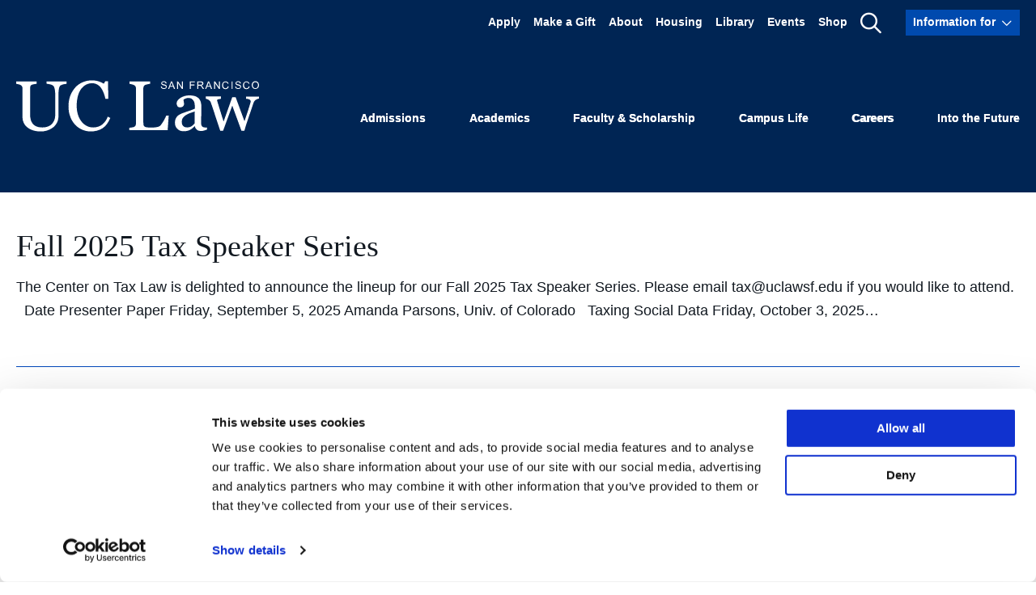

--- FILE ---
content_type: text/html; charset=UTF-8
request_url: https://www.uclawsf.edu/tag/tax-center/
body_size: 25655
content:
<!DOCTYPE html>
<html lang="en-US">
  <head><script type="text/javascript">(window.NREUM||(NREUM={})).init={ajax:{deny_list:["bam.nr-data.net"]},feature_flags:["soft_nav"]};(window.NREUM||(NREUM={})).loader_config={licenseKey:"ffcde102fb",applicationID:"168232170",browserID:"168234547"};;/*! For license information please see nr-loader-rum-1.308.0.min.js.LICENSE.txt */
(()=>{var e,t,r={163:(e,t,r)=>{"use strict";r.d(t,{j:()=>E});var n=r(384),i=r(1741);var a=r(2555);r(860).K7.genericEvents;const s="experimental.resources",o="register",c=e=>{if(!e||"string"!=typeof e)return!1;try{document.createDocumentFragment().querySelector(e)}catch{return!1}return!0};var d=r(2614),u=r(944),l=r(8122);const f="[data-nr-mask]",g=e=>(0,l.a)(e,(()=>{const e={feature_flags:[],experimental:{allow_registered_children:!1,resources:!1},mask_selector:"*",block_selector:"[data-nr-block]",mask_input_options:{color:!1,date:!1,"datetime-local":!1,email:!1,month:!1,number:!1,range:!1,search:!1,tel:!1,text:!1,time:!1,url:!1,week:!1,textarea:!1,select:!1,password:!0}};return{ajax:{deny_list:void 0,block_internal:!0,enabled:!0,autoStart:!0},api:{get allow_registered_children(){return e.feature_flags.includes(o)||e.experimental.allow_registered_children},set allow_registered_children(t){e.experimental.allow_registered_children=t},duplicate_registered_data:!1},browser_consent_mode:{enabled:!1},distributed_tracing:{enabled:void 0,exclude_newrelic_header:void 0,cors_use_newrelic_header:void 0,cors_use_tracecontext_headers:void 0,allowed_origins:void 0},get feature_flags(){return e.feature_flags},set feature_flags(t){e.feature_flags=t},generic_events:{enabled:!0,autoStart:!0},harvest:{interval:30},jserrors:{enabled:!0,autoStart:!0},logging:{enabled:!0,autoStart:!0},metrics:{enabled:!0,autoStart:!0},obfuscate:void 0,page_action:{enabled:!0},page_view_event:{enabled:!0,autoStart:!0},page_view_timing:{enabled:!0,autoStart:!0},performance:{capture_marks:!1,capture_measures:!1,capture_detail:!0,resources:{get enabled(){return e.feature_flags.includes(s)||e.experimental.resources},set enabled(t){e.experimental.resources=t},asset_types:[],first_party_domains:[],ignore_newrelic:!0}},privacy:{cookies_enabled:!0},proxy:{assets:void 0,beacon:void 0},session:{expiresMs:d.wk,inactiveMs:d.BB},session_replay:{autoStart:!0,enabled:!1,preload:!1,sampling_rate:10,error_sampling_rate:100,collect_fonts:!1,inline_images:!1,fix_stylesheets:!0,mask_all_inputs:!0,get mask_text_selector(){return e.mask_selector},set mask_text_selector(t){c(t)?e.mask_selector="".concat(t,",").concat(f):""===t||null===t?e.mask_selector=f:(0,u.R)(5,t)},get block_class(){return"nr-block"},get ignore_class(){return"nr-ignore"},get mask_text_class(){return"nr-mask"},get block_selector(){return e.block_selector},set block_selector(t){c(t)?e.block_selector+=",".concat(t):""!==t&&(0,u.R)(6,t)},get mask_input_options(){return e.mask_input_options},set mask_input_options(t){t&&"object"==typeof t?e.mask_input_options={...t,password:!0}:(0,u.R)(7,t)}},session_trace:{enabled:!0,autoStart:!0},soft_navigations:{enabled:!0,autoStart:!0},spa:{enabled:!0,autoStart:!0},ssl:void 0,user_actions:{enabled:!0,elementAttributes:["id","className","tagName","type"]}}})());var p=r(6154),m=r(9324);let h=0;const v={buildEnv:m.F3,distMethod:m.Xs,version:m.xv,originTime:p.WN},b={consented:!1},y={appMetadata:{},get consented(){return this.session?.state?.consent||b.consented},set consented(e){b.consented=e},customTransaction:void 0,denyList:void 0,disabled:!1,harvester:void 0,isolatedBacklog:!1,isRecording:!1,loaderType:void 0,maxBytes:3e4,obfuscator:void 0,onerror:void 0,ptid:void 0,releaseIds:{},session:void 0,timeKeeper:void 0,registeredEntities:[],jsAttributesMetadata:{bytes:0},get harvestCount(){return++h}},_=e=>{const t=(0,l.a)(e,y),r=Object.keys(v).reduce((e,t)=>(e[t]={value:v[t],writable:!1,configurable:!0,enumerable:!0},e),{});return Object.defineProperties(t,r)};var w=r(5701);const x=e=>{const t=e.startsWith("http");e+="/",r.p=t?e:"https://"+e};var R=r(7836),k=r(3241);const A={accountID:void 0,trustKey:void 0,agentID:void 0,licenseKey:void 0,applicationID:void 0,xpid:void 0},S=e=>(0,l.a)(e,A),T=new Set;function E(e,t={},r,s){let{init:o,info:c,loader_config:d,runtime:u={},exposed:l=!0}=t;if(!c){const e=(0,n.pV)();o=e.init,c=e.info,d=e.loader_config}e.init=g(o||{}),e.loader_config=S(d||{}),c.jsAttributes??={},p.bv&&(c.jsAttributes.isWorker=!0),e.info=(0,a.D)(c);const f=e.init,m=[c.beacon,c.errorBeacon];T.has(e.agentIdentifier)||(f.proxy.assets&&(x(f.proxy.assets),m.push(f.proxy.assets)),f.proxy.beacon&&m.push(f.proxy.beacon),e.beacons=[...m],function(e){const t=(0,n.pV)();Object.getOwnPropertyNames(i.W.prototype).forEach(r=>{const n=i.W.prototype[r];if("function"!=typeof n||"constructor"===n)return;let a=t[r];e[r]&&!1!==e.exposed&&"micro-agent"!==e.runtime?.loaderType&&(t[r]=(...t)=>{const n=e[r](...t);return a?a(...t):n})})}(e),(0,n.US)("activatedFeatures",w.B)),u.denyList=[...f.ajax.deny_list||[],...f.ajax.block_internal?m:[]],u.ptid=e.agentIdentifier,u.loaderType=r,e.runtime=_(u),T.has(e.agentIdentifier)||(e.ee=R.ee.get(e.agentIdentifier),e.exposed=l,(0,k.W)({agentIdentifier:e.agentIdentifier,drained:!!w.B?.[e.agentIdentifier],type:"lifecycle",name:"initialize",feature:void 0,data:e.config})),T.add(e.agentIdentifier)}},384:(e,t,r)=>{"use strict";r.d(t,{NT:()=>s,US:()=>u,Zm:()=>o,bQ:()=>d,dV:()=>c,pV:()=>l});var n=r(6154),i=r(1863),a=r(1910);const s={beacon:"bam.nr-data.net",errorBeacon:"bam.nr-data.net"};function o(){return n.gm.NREUM||(n.gm.NREUM={}),void 0===n.gm.newrelic&&(n.gm.newrelic=n.gm.NREUM),n.gm.NREUM}function c(){let e=o();return e.o||(e.o={ST:n.gm.setTimeout,SI:n.gm.setImmediate||n.gm.setInterval,CT:n.gm.clearTimeout,XHR:n.gm.XMLHttpRequest,REQ:n.gm.Request,EV:n.gm.Event,PR:n.gm.Promise,MO:n.gm.MutationObserver,FETCH:n.gm.fetch,WS:n.gm.WebSocket},(0,a.i)(...Object.values(e.o))),e}function d(e,t){let r=o();r.initializedAgents??={},t.initializedAt={ms:(0,i.t)(),date:new Date},r.initializedAgents[e]=t}function u(e,t){o()[e]=t}function l(){return function(){let e=o();const t=e.info||{};e.info={beacon:s.beacon,errorBeacon:s.errorBeacon,...t}}(),function(){let e=o();const t=e.init||{};e.init={...t}}(),c(),function(){let e=o();const t=e.loader_config||{};e.loader_config={...t}}(),o()}},782:(e,t,r)=>{"use strict";r.d(t,{T:()=>n});const n=r(860).K7.pageViewTiming},860:(e,t,r)=>{"use strict";r.d(t,{$J:()=>u,K7:()=>c,P3:()=>d,XX:()=>i,Yy:()=>o,df:()=>a,qY:()=>n,v4:()=>s});const n="events",i="jserrors",a="browser/blobs",s="rum",o="browser/logs",c={ajax:"ajax",genericEvents:"generic_events",jserrors:i,logging:"logging",metrics:"metrics",pageAction:"page_action",pageViewEvent:"page_view_event",pageViewTiming:"page_view_timing",sessionReplay:"session_replay",sessionTrace:"session_trace",softNav:"soft_navigations",spa:"spa"},d={[c.pageViewEvent]:1,[c.pageViewTiming]:2,[c.metrics]:3,[c.jserrors]:4,[c.spa]:5,[c.ajax]:6,[c.sessionTrace]:7,[c.softNav]:8,[c.sessionReplay]:9,[c.logging]:10,[c.genericEvents]:11},u={[c.pageViewEvent]:s,[c.pageViewTiming]:n,[c.ajax]:n,[c.spa]:n,[c.softNav]:n,[c.metrics]:i,[c.jserrors]:i,[c.sessionTrace]:a,[c.sessionReplay]:a,[c.logging]:o,[c.genericEvents]:"ins"}},944:(e,t,r)=>{"use strict";r.d(t,{R:()=>i});var n=r(3241);function i(e,t){"function"==typeof console.debug&&(console.debug("New Relic Warning: https://github.com/newrelic/newrelic-browser-agent/blob/main/docs/warning-codes.md#".concat(e),t),(0,n.W)({agentIdentifier:null,drained:null,type:"data",name:"warn",feature:"warn",data:{code:e,secondary:t}}))}},1687:(e,t,r)=>{"use strict";r.d(t,{Ak:()=>d,Ze:()=>f,x3:()=>u});var n=r(3241),i=r(7836),a=r(3606),s=r(860),o=r(2646);const c={};function d(e,t){const r={staged:!1,priority:s.P3[t]||0};l(e),c[e].get(t)||c[e].set(t,r)}function u(e,t){e&&c[e]&&(c[e].get(t)&&c[e].delete(t),p(e,t,!1),c[e].size&&g(e))}function l(e){if(!e)throw new Error("agentIdentifier required");c[e]||(c[e]=new Map)}function f(e="",t="feature",r=!1){if(l(e),!e||!c[e].get(t)||r)return p(e,t);c[e].get(t).staged=!0,g(e)}function g(e){const t=Array.from(c[e]);t.every(([e,t])=>t.staged)&&(t.sort((e,t)=>e[1].priority-t[1].priority),t.forEach(([t])=>{c[e].delete(t),p(e,t)}))}function p(e,t,r=!0){const s=e?i.ee.get(e):i.ee,c=a.i.handlers;if(!s.aborted&&s.backlog&&c){if((0,n.W)({agentIdentifier:e,type:"lifecycle",name:"drain",feature:t}),r){const e=s.backlog[t],r=c[t];if(r){for(let t=0;e&&t<e.length;++t)m(e[t],r);Object.entries(r).forEach(([e,t])=>{Object.values(t||{}).forEach(t=>{t[0]?.on&&t[0]?.context()instanceof o.y&&t[0].on(e,t[1])})})}}s.isolatedBacklog||delete c[t],s.backlog[t]=null,s.emit("drain-"+t,[])}}function m(e,t){var r=e[1];Object.values(t[r]||{}).forEach(t=>{var r=e[0];if(t[0]===r){var n=t[1],i=e[3],a=e[2];n.apply(i,a)}})}},1738:(e,t,r)=>{"use strict";r.d(t,{U:()=>g,Y:()=>f});var n=r(3241),i=r(9908),a=r(1863),s=r(944),o=r(5701),c=r(3969),d=r(8362),u=r(860),l=r(4261);function f(e,t,r,a){const f=a||r;!f||f[e]&&f[e]!==d.d.prototype[e]||(f[e]=function(){(0,i.p)(c.xV,["API/"+e+"/called"],void 0,u.K7.metrics,r.ee),(0,n.W)({agentIdentifier:r.agentIdentifier,drained:!!o.B?.[r.agentIdentifier],type:"data",name:"api",feature:l.Pl+e,data:{}});try{return t.apply(this,arguments)}catch(e){(0,s.R)(23,e)}})}function g(e,t,r,n,s){const o=e.info;null===r?delete o.jsAttributes[t]:o.jsAttributes[t]=r,(s||null===r)&&(0,i.p)(l.Pl+n,[(0,a.t)(),t,r],void 0,"session",e.ee)}},1741:(e,t,r)=>{"use strict";r.d(t,{W:()=>a});var n=r(944),i=r(4261);class a{#e(e,...t){if(this[e]!==a.prototype[e])return this[e](...t);(0,n.R)(35,e)}addPageAction(e,t){return this.#e(i.hG,e,t)}register(e){return this.#e(i.eY,e)}recordCustomEvent(e,t){return this.#e(i.fF,e,t)}setPageViewName(e,t){return this.#e(i.Fw,e,t)}setCustomAttribute(e,t,r){return this.#e(i.cD,e,t,r)}noticeError(e,t){return this.#e(i.o5,e,t)}setUserId(e,t=!1){return this.#e(i.Dl,e,t)}setApplicationVersion(e){return this.#e(i.nb,e)}setErrorHandler(e){return this.#e(i.bt,e)}addRelease(e,t){return this.#e(i.k6,e,t)}log(e,t){return this.#e(i.$9,e,t)}start(){return this.#e(i.d3)}finished(e){return this.#e(i.BL,e)}recordReplay(){return this.#e(i.CH)}pauseReplay(){return this.#e(i.Tb)}addToTrace(e){return this.#e(i.U2,e)}setCurrentRouteName(e){return this.#e(i.PA,e)}interaction(e){return this.#e(i.dT,e)}wrapLogger(e,t,r){return this.#e(i.Wb,e,t,r)}measure(e,t){return this.#e(i.V1,e,t)}consent(e){return this.#e(i.Pv,e)}}},1863:(e,t,r)=>{"use strict";function n(){return Math.floor(performance.now())}r.d(t,{t:()=>n})},1910:(e,t,r)=>{"use strict";r.d(t,{i:()=>a});var n=r(944);const i=new Map;function a(...e){return e.every(e=>{if(i.has(e))return i.get(e);const t="function"==typeof e?e.toString():"",r=t.includes("[native code]"),a=t.includes("nrWrapper");return r||a||(0,n.R)(64,e?.name||t),i.set(e,r),r})}},2555:(e,t,r)=>{"use strict";r.d(t,{D:()=>o,f:()=>s});var n=r(384),i=r(8122);const a={beacon:n.NT.beacon,errorBeacon:n.NT.errorBeacon,licenseKey:void 0,applicationID:void 0,sa:void 0,queueTime:void 0,applicationTime:void 0,ttGuid:void 0,user:void 0,account:void 0,product:void 0,extra:void 0,jsAttributes:{},userAttributes:void 0,atts:void 0,transactionName:void 0,tNamePlain:void 0};function s(e){try{return!!e.licenseKey&&!!e.errorBeacon&&!!e.applicationID}catch(e){return!1}}const o=e=>(0,i.a)(e,a)},2614:(e,t,r)=>{"use strict";r.d(t,{BB:()=>s,H3:()=>n,g:()=>d,iL:()=>c,tS:()=>o,uh:()=>i,wk:()=>a});const n="NRBA",i="SESSION",a=144e5,s=18e5,o={STARTED:"session-started",PAUSE:"session-pause",RESET:"session-reset",RESUME:"session-resume",UPDATE:"session-update"},c={SAME_TAB:"same-tab",CROSS_TAB:"cross-tab"},d={OFF:0,FULL:1,ERROR:2}},2646:(e,t,r)=>{"use strict";r.d(t,{y:()=>n});class n{constructor(e){this.contextId=e}}},2843:(e,t,r)=>{"use strict";r.d(t,{G:()=>a,u:()=>i});var n=r(3878);function i(e,t=!1,r,i){(0,n.DD)("visibilitychange",function(){if(t)return void("hidden"===document.visibilityState&&e());e(document.visibilityState)},r,i)}function a(e,t,r){(0,n.sp)("pagehide",e,t,r)}},3241:(e,t,r)=>{"use strict";r.d(t,{W:()=>a});var n=r(6154);const i="newrelic";function a(e={}){try{n.gm.dispatchEvent(new CustomEvent(i,{detail:e}))}catch(e){}}},3606:(e,t,r)=>{"use strict";r.d(t,{i:()=>a});var n=r(9908);a.on=s;var i=a.handlers={};function a(e,t,r,a){s(a||n.d,i,e,t,r)}function s(e,t,r,i,a){a||(a="feature"),e||(e=n.d);var s=t[a]=t[a]||{};(s[r]=s[r]||[]).push([e,i])}},3878:(e,t,r)=>{"use strict";function n(e,t){return{capture:e,passive:!1,signal:t}}function i(e,t,r=!1,i){window.addEventListener(e,t,n(r,i))}function a(e,t,r=!1,i){document.addEventListener(e,t,n(r,i))}r.d(t,{DD:()=>a,jT:()=>n,sp:()=>i})},3969:(e,t,r)=>{"use strict";r.d(t,{TZ:()=>n,XG:()=>o,rs:()=>i,xV:()=>s,z_:()=>a});const n=r(860).K7.metrics,i="sm",a="cm",s="storeSupportabilityMetrics",o="storeEventMetrics"},4234:(e,t,r)=>{"use strict";r.d(t,{W:()=>a});var n=r(7836),i=r(1687);class a{constructor(e,t){this.agentIdentifier=e,this.ee=n.ee.get(e),this.featureName=t,this.blocked=!1}deregisterDrain(){(0,i.x3)(this.agentIdentifier,this.featureName)}}},4261:(e,t,r)=>{"use strict";r.d(t,{$9:()=>d,BL:()=>o,CH:()=>g,Dl:()=>_,Fw:()=>y,PA:()=>h,Pl:()=>n,Pv:()=>k,Tb:()=>l,U2:()=>a,V1:()=>R,Wb:()=>x,bt:()=>b,cD:()=>v,d3:()=>w,dT:()=>c,eY:()=>p,fF:()=>f,hG:()=>i,k6:()=>s,nb:()=>m,o5:()=>u});const n="api-",i="addPageAction",a="addToTrace",s="addRelease",o="finished",c="interaction",d="log",u="noticeError",l="pauseReplay",f="recordCustomEvent",g="recordReplay",p="register",m="setApplicationVersion",h="setCurrentRouteName",v="setCustomAttribute",b="setErrorHandler",y="setPageViewName",_="setUserId",w="start",x="wrapLogger",R="measure",k="consent"},5289:(e,t,r)=>{"use strict";r.d(t,{GG:()=>s,Qr:()=>c,sB:()=>o});var n=r(3878),i=r(6389);function a(){return"undefined"==typeof document||"complete"===document.readyState}function s(e,t){if(a())return e();const r=(0,i.J)(e),s=setInterval(()=>{a()&&(clearInterval(s),r())},500);(0,n.sp)("load",r,t)}function o(e){if(a())return e();(0,n.DD)("DOMContentLoaded",e)}function c(e){if(a())return e();(0,n.sp)("popstate",e)}},5607:(e,t,r)=>{"use strict";r.d(t,{W:()=>n});const n=(0,r(9566).bz)()},5701:(e,t,r)=>{"use strict";r.d(t,{B:()=>a,t:()=>s});var n=r(3241);const i=new Set,a={};function s(e,t){const r=t.agentIdentifier;a[r]??={},e&&"object"==typeof e&&(i.has(r)||(t.ee.emit("rumresp",[e]),a[r]=e,i.add(r),(0,n.W)({agentIdentifier:r,loaded:!0,drained:!0,type:"lifecycle",name:"load",feature:void 0,data:e})))}},6154:(e,t,r)=>{"use strict";r.d(t,{OF:()=>c,RI:()=>i,WN:()=>u,bv:()=>a,eN:()=>l,gm:()=>s,mw:()=>o,sb:()=>d});var n=r(1863);const i="undefined"!=typeof window&&!!window.document,a="undefined"!=typeof WorkerGlobalScope&&("undefined"!=typeof self&&self instanceof WorkerGlobalScope&&self.navigator instanceof WorkerNavigator||"undefined"!=typeof globalThis&&globalThis instanceof WorkerGlobalScope&&globalThis.navigator instanceof WorkerNavigator),s=i?window:"undefined"!=typeof WorkerGlobalScope&&("undefined"!=typeof self&&self instanceof WorkerGlobalScope&&self||"undefined"!=typeof globalThis&&globalThis instanceof WorkerGlobalScope&&globalThis),o=Boolean("hidden"===s?.document?.visibilityState),c=/iPad|iPhone|iPod/.test(s.navigator?.userAgent),d=c&&"undefined"==typeof SharedWorker,u=((()=>{const e=s.navigator?.userAgent?.match(/Firefox[/\s](\d+\.\d+)/);Array.isArray(e)&&e.length>=2&&e[1]})(),Date.now()-(0,n.t)()),l=()=>"undefined"!=typeof PerformanceNavigationTiming&&s?.performance?.getEntriesByType("navigation")?.[0]?.responseStart},6389:(e,t,r)=>{"use strict";function n(e,t=500,r={}){const n=r?.leading||!1;let i;return(...r)=>{n&&void 0===i&&(e.apply(this,r),i=setTimeout(()=>{i=clearTimeout(i)},t)),n||(clearTimeout(i),i=setTimeout(()=>{e.apply(this,r)},t))}}function i(e){let t=!1;return(...r)=>{t||(t=!0,e.apply(this,r))}}r.d(t,{J:()=>i,s:()=>n})},6630:(e,t,r)=>{"use strict";r.d(t,{T:()=>n});const n=r(860).K7.pageViewEvent},7699:(e,t,r)=>{"use strict";r.d(t,{It:()=>a,KC:()=>o,No:()=>i,qh:()=>s});var n=r(860);const i=16e3,a=1e6,s="SESSION_ERROR",o={[n.K7.logging]:!0,[n.K7.genericEvents]:!1,[n.K7.jserrors]:!1,[n.K7.ajax]:!1}},7836:(e,t,r)=>{"use strict";r.d(t,{P:()=>o,ee:()=>c});var n=r(384),i=r(8990),a=r(2646),s=r(5607);const o="nr@context:".concat(s.W),c=function e(t,r){var n={},s={},u={},l=!1;try{l=16===r.length&&d.initializedAgents?.[r]?.runtime.isolatedBacklog}catch(e){}var f={on:p,addEventListener:p,removeEventListener:function(e,t){var r=n[e];if(!r)return;for(var i=0;i<r.length;i++)r[i]===t&&r.splice(i,1)},emit:function(e,r,n,i,a){!1!==a&&(a=!0);if(c.aborted&&!i)return;t&&a&&t.emit(e,r,n);var o=g(n);m(e).forEach(e=>{e.apply(o,r)});var d=v()[s[e]];d&&d.push([f,e,r,o]);return o},get:h,listeners:m,context:g,buffer:function(e,t){const r=v();if(t=t||"feature",f.aborted)return;Object.entries(e||{}).forEach(([e,n])=>{s[n]=t,t in r||(r[t]=[])})},abort:function(){f._aborted=!0,Object.keys(f.backlog).forEach(e=>{delete f.backlog[e]})},isBuffering:function(e){return!!v()[s[e]]},debugId:r,backlog:l?{}:t&&"object"==typeof t.backlog?t.backlog:{},isolatedBacklog:l};return Object.defineProperty(f,"aborted",{get:()=>{let e=f._aborted||!1;return e||(t&&(e=t.aborted),e)}}),f;function g(e){return e&&e instanceof a.y?e:e?(0,i.I)(e,o,()=>new a.y(o)):new a.y(o)}function p(e,t){n[e]=m(e).concat(t)}function m(e){return n[e]||[]}function h(t){return u[t]=u[t]||e(f,t)}function v(){return f.backlog}}(void 0,"globalEE"),d=(0,n.Zm)();d.ee||(d.ee=c)},8122:(e,t,r)=>{"use strict";r.d(t,{a:()=>i});var n=r(944);function i(e,t){try{if(!e||"object"!=typeof e)return(0,n.R)(3);if(!t||"object"!=typeof t)return(0,n.R)(4);const r=Object.create(Object.getPrototypeOf(t),Object.getOwnPropertyDescriptors(t)),a=0===Object.keys(r).length?e:r;for(let s in a)if(void 0!==e[s])try{if(null===e[s]){r[s]=null;continue}Array.isArray(e[s])&&Array.isArray(t[s])?r[s]=Array.from(new Set([...e[s],...t[s]])):"object"==typeof e[s]&&"object"==typeof t[s]?r[s]=i(e[s],t[s]):r[s]=e[s]}catch(e){r[s]||(0,n.R)(1,e)}return r}catch(e){(0,n.R)(2,e)}}},8362:(e,t,r)=>{"use strict";r.d(t,{d:()=>a});var n=r(9566),i=r(1741);class a extends i.W{agentIdentifier=(0,n.LA)(16)}},8374:(e,t,r)=>{r.nc=(()=>{try{return document?.currentScript?.nonce}catch(e){}return""})()},8990:(e,t,r)=>{"use strict";r.d(t,{I:()=>i});var n=Object.prototype.hasOwnProperty;function i(e,t,r){if(n.call(e,t))return e[t];var i=r();if(Object.defineProperty&&Object.keys)try{return Object.defineProperty(e,t,{value:i,writable:!0,enumerable:!1}),i}catch(e){}return e[t]=i,i}},9324:(e,t,r)=>{"use strict";r.d(t,{F3:()=>i,Xs:()=>a,xv:()=>n});const n="1.308.0",i="PROD",a="CDN"},9566:(e,t,r)=>{"use strict";r.d(t,{LA:()=>o,bz:()=>s});var n=r(6154);const i="xxxxxxxx-xxxx-4xxx-yxxx-xxxxxxxxxxxx";function a(e,t){return e?15&e[t]:16*Math.random()|0}function s(){const e=n.gm?.crypto||n.gm?.msCrypto;let t,r=0;return e&&e.getRandomValues&&(t=e.getRandomValues(new Uint8Array(30))),i.split("").map(e=>"x"===e?a(t,r++).toString(16):"y"===e?(3&a()|8).toString(16):e).join("")}function o(e){const t=n.gm?.crypto||n.gm?.msCrypto;let r,i=0;t&&t.getRandomValues&&(r=t.getRandomValues(new Uint8Array(e)));const s=[];for(var o=0;o<e;o++)s.push(a(r,i++).toString(16));return s.join("")}},9908:(e,t,r)=>{"use strict";r.d(t,{d:()=>n,p:()=>i});var n=r(7836).ee.get("handle");function i(e,t,r,i,a){a?(a.buffer([e],i),a.emit(e,t,r)):(n.buffer([e],i),n.emit(e,t,r))}}},n={};function i(e){var t=n[e];if(void 0!==t)return t.exports;var a=n[e]={exports:{}};return r[e](a,a.exports,i),a.exports}i.m=r,i.d=(e,t)=>{for(var r in t)i.o(t,r)&&!i.o(e,r)&&Object.defineProperty(e,r,{enumerable:!0,get:t[r]})},i.f={},i.e=e=>Promise.all(Object.keys(i.f).reduce((t,r)=>(i.f[r](e,t),t),[])),i.u=e=>"nr-rum-1.308.0.min.js",i.o=(e,t)=>Object.prototype.hasOwnProperty.call(e,t),e={},t="NRBA-1.308.0.PROD:",i.l=(r,n,a,s)=>{if(e[r])e[r].push(n);else{var o,c;if(void 0!==a)for(var d=document.getElementsByTagName("script"),u=0;u<d.length;u++){var l=d[u];if(l.getAttribute("src")==r||l.getAttribute("data-webpack")==t+a){o=l;break}}if(!o){c=!0;var f={296:"sha512-+MIMDsOcckGXa1EdWHqFNv7P+JUkd5kQwCBr3KE6uCvnsBNUrdSt4a/3/L4j4TxtnaMNjHpza2/erNQbpacJQA=="};(o=document.createElement("script")).charset="utf-8",i.nc&&o.setAttribute("nonce",i.nc),o.setAttribute("data-webpack",t+a),o.src=r,0!==o.src.indexOf(window.location.origin+"/")&&(o.crossOrigin="anonymous"),f[s]&&(o.integrity=f[s])}e[r]=[n];var g=(t,n)=>{o.onerror=o.onload=null,clearTimeout(p);var i=e[r];if(delete e[r],o.parentNode&&o.parentNode.removeChild(o),i&&i.forEach(e=>e(n)),t)return t(n)},p=setTimeout(g.bind(null,void 0,{type:"timeout",target:o}),12e4);o.onerror=g.bind(null,o.onerror),o.onload=g.bind(null,o.onload),c&&document.head.appendChild(o)}},i.r=e=>{"undefined"!=typeof Symbol&&Symbol.toStringTag&&Object.defineProperty(e,Symbol.toStringTag,{value:"Module"}),Object.defineProperty(e,"__esModule",{value:!0})},i.p="https://js-agent.newrelic.com/",(()=>{var e={374:0,840:0};i.f.j=(t,r)=>{var n=i.o(e,t)?e[t]:void 0;if(0!==n)if(n)r.push(n[2]);else{var a=new Promise((r,i)=>n=e[t]=[r,i]);r.push(n[2]=a);var s=i.p+i.u(t),o=new Error;i.l(s,r=>{if(i.o(e,t)&&(0!==(n=e[t])&&(e[t]=void 0),n)){var a=r&&("load"===r.type?"missing":r.type),s=r&&r.target&&r.target.src;o.message="Loading chunk "+t+" failed: ("+a+": "+s+")",o.name="ChunkLoadError",o.type=a,o.request=s,n[1](o)}},"chunk-"+t,t)}};var t=(t,r)=>{var n,a,[s,o,c]=r,d=0;if(s.some(t=>0!==e[t])){for(n in o)i.o(o,n)&&(i.m[n]=o[n]);if(c)c(i)}for(t&&t(r);d<s.length;d++)a=s[d],i.o(e,a)&&e[a]&&e[a][0](),e[a]=0},r=self["webpackChunk:NRBA-1.308.0.PROD"]=self["webpackChunk:NRBA-1.308.0.PROD"]||[];r.forEach(t.bind(null,0)),r.push=t.bind(null,r.push.bind(r))})(),(()=>{"use strict";i(8374);var e=i(8362),t=i(860);const r=Object.values(t.K7);var n=i(163);var a=i(9908),s=i(1863),o=i(4261),c=i(1738);var d=i(1687),u=i(4234),l=i(5289),f=i(6154),g=i(944),p=i(384);const m=e=>f.RI&&!0===e?.privacy.cookies_enabled;function h(e){return!!(0,p.dV)().o.MO&&m(e)&&!0===e?.session_trace.enabled}var v=i(6389),b=i(7699);class y extends u.W{constructor(e,t){super(e.agentIdentifier,t),this.agentRef=e,this.abortHandler=void 0,this.featAggregate=void 0,this.loadedSuccessfully=void 0,this.onAggregateImported=new Promise(e=>{this.loadedSuccessfully=e}),this.deferred=Promise.resolve(),!1===e.init[this.featureName].autoStart?this.deferred=new Promise((t,r)=>{this.ee.on("manual-start-all",(0,v.J)(()=>{(0,d.Ak)(e.agentIdentifier,this.featureName),t()}))}):(0,d.Ak)(e.agentIdentifier,t)}importAggregator(e,t,r={}){if(this.featAggregate)return;const n=async()=>{let n;await this.deferred;try{if(m(e.init)){const{setupAgentSession:t}=await i.e(296).then(i.bind(i,3305));n=t(e)}}catch(e){(0,g.R)(20,e),this.ee.emit("internal-error",[e]),(0,a.p)(b.qh,[e],void 0,this.featureName,this.ee)}try{if(!this.#t(this.featureName,n,e.init))return(0,d.Ze)(this.agentIdentifier,this.featureName),void this.loadedSuccessfully(!1);const{Aggregate:i}=await t();this.featAggregate=new i(e,r),e.runtime.harvester.initializedAggregates.push(this.featAggregate),this.loadedSuccessfully(!0)}catch(e){(0,g.R)(34,e),this.abortHandler?.(),(0,d.Ze)(this.agentIdentifier,this.featureName,!0),this.loadedSuccessfully(!1),this.ee&&this.ee.abort()}};f.RI?(0,l.GG)(()=>n(),!0):n()}#t(e,r,n){if(this.blocked)return!1;switch(e){case t.K7.sessionReplay:return h(n)&&!!r;case t.K7.sessionTrace:return!!r;default:return!0}}}var _=i(6630),w=i(2614),x=i(3241);class R extends y{static featureName=_.T;constructor(e){var t;super(e,_.T),this.setupInspectionEvents(e.agentIdentifier),t=e,(0,c.Y)(o.Fw,function(e,r){"string"==typeof e&&("/"!==e.charAt(0)&&(e="/"+e),t.runtime.customTransaction=(r||"http://custom.transaction")+e,(0,a.p)(o.Pl+o.Fw,[(0,s.t)()],void 0,void 0,t.ee))},t),this.importAggregator(e,()=>i.e(296).then(i.bind(i,3943)))}setupInspectionEvents(e){const t=(t,r)=>{t&&(0,x.W)({agentIdentifier:e,timeStamp:t.timeStamp,loaded:"complete"===t.target.readyState,type:"window",name:r,data:t.target.location+""})};(0,l.sB)(e=>{t(e,"DOMContentLoaded")}),(0,l.GG)(e=>{t(e,"load")}),(0,l.Qr)(e=>{t(e,"navigate")}),this.ee.on(w.tS.UPDATE,(t,r)=>{(0,x.W)({agentIdentifier:e,type:"lifecycle",name:"session",data:r})})}}class k extends e.d{constructor(e){var t;(super(),f.gm)?(this.features={},(0,p.bQ)(this.agentIdentifier,this),this.desiredFeatures=new Set(e.features||[]),this.desiredFeatures.add(R),(0,n.j)(this,e,e.loaderType||"agent"),t=this,(0,c.Y)(o.cD,function(e,r,n=!1){if("string"==typeof e){if(["string","number","boolean"].includes(typeof r)||null===r)return(0,c.U)(t,e,r,o.cD,n);(0,g.R)(40,typeof r)}else(0,g.R)(39,typeof e)},t),function(e){(0,c.Y)(o.Dl,function(t,r=!1){if("string"!=typeof t&&null!==t)return void(0,g.R)(41,typeof t);const n=e.info.jsAttributes["enduser.id"];r&&null!=n&&n!==t?(0,a.p)(o.Pl+"setUserIdAndResetSession",[t],void 0,"session",e.ee):(0,c.U)(e,"enduser.id",t,o.Dl,!0)},e)}(this),function(e){(0,c.Y)(o.nb,function(t){if("string"==typeof t||null===t)return(0,c.U)(e,"application.version",t,o.nb,!1);(0,g.R)(42,typeof t)},e)}(this),function(e){(0,c.Y)(o.d3,function(){e.ee.emit("manual-start-all")},e)}(this),function(e){(0,c.Y)(o.Pv,function(t=!0){if("boolean"==typeof t){if((0,a.p)(o.Pl+o.Pv,[t],void 0,"session",e.ee),e.runtime.consented=t,t){const t=e.features.page_view_event;t.onAggregateImported.then(e=>{const r=t.featAggregate;e&&!r.sentRum&&r.sendRum()})}}else(0,g.R)(65,typeof t)},e)}(this),this.run()):(0,g.R)(21)}get config(){return{info:this.info,init:this.init,loader_config:this.loader_config,runtime:this.runtime}}get api(){return this}run(){try{const e=function(e){const t={};return r.forEach(r=>{t[r]=!!e[r]?.enabled}),t}(this.init),n=[...this.desiredFeatures];n.sort((e,r)=>t.P3[e.featureName]-t.P3[r.featureName]),n.forEach(r=>{if(!e[r.featureName]&&r.featureName!==t.K7.pageViewEvent)return;if(r.featureName===t.K7.spa)return void(0,g.R)(67);const n=function(e){switch(e){case t.K7.ajax:return[t.K7.jserrors];case t.K7.sessionTrace:return[t.K7.ajax,t.K7.pageViewEvent];case t.K7.sessionReplay:return[t.K7.sessionTrace];case t.K7.pageViewTiming:return[t.K7.pageViewEvent];default:return[]}}(r.featureName).filter(e=>!(e in this.features));n.length>0&&(0,g.R)(36,{targetFeature:r.featureName,missingDependencies:n}),this.features[r.featureName]=new r(this)})}catch(e){(0,g.R)(22,e);for(const e in this.features)this.features[e].abortHandler?.();const t=(0,p.Zm)();delete t.initializedAgents[this.agentIdentifier]?.features,delete this.sharedAggregator;return t.ee.get(this.agentIdentifier).abort(),!1}}}var A=i(2843),S=i(782);class T extends y{static featureName=S.T;constructor(e){super(e,S.T),f.RI&&((0,A.u)(()=>(0,a.p)("docHidden",[(0,s.t)()],void 0,S.T,this.ee),!0),(0,A.G)(()=>(0,a.p)("winPagehide",[(0,s.t)()],void 0,S.T,this.ee)),this.importAggregator(e,()=>i.e(296).then(i.bind(i,2117))))}}var E=i(3969);class I extends y{static featureName=E.TZ;constructor(e){super(e,E.TZ),f.RI&&document.addEventListener("securitypolicyviolation",e=>{(0,a.p)(E.xV,["Generic/CSPViolation/Detected"],void 0,this.featureName,this.ee)}),this.importAggregator(e,()=>i.e(296).then(i.bind(i,9623)))}}new k({features:[R,T,I],loaderType:"lite"})})()})();</script>
    <meta name="viewport" content="width=device-width, initial-scale=1" />
    <meta name='robots' content='noindex, follow' />

	<!-- This site is optimized with the Yoast SEO plugin v22.0 - https://yoast.com/wordpress/plugins/seo/ -->
	<title>Tax Center Archives - UC Law San Francisco (Formerly UC Hastings)</title>
	<meta property="og:locale" content="en_US" />
	<meta property="og:type" content="article" />
	<meta property="og:title" content="Tax Center Archives - UC Law San Francisco (Formerly UC Hastings)" />
	<meta property="og:url" content="https://www.uclawsf.edu/tag/tax-center/" />
	<meta property="og:site_name" content="UC Law San Francisco (Formerly UC Hastings)" />
	<meta property="og:image" content="https://www.uclawsf.edu/wp-content/themes/core/branding-assets/social-share.jpg" />
	<meta name="twitter:card" content="summary_large_image" />
	<meta name="twitter:site" content="@uclaw_sf" />
	<!-- / Yoast SEO plugin. -->


<link rel='dns-prefetch' href='//www.uclawsf.edu' />
<link rel='dns-prefetch' href='//kit.fontawesome.com' />
<link rel='dns-prefetch' href='//fonts.googleapis.com' />
<link rel="alternate" type="application/rss+xml" title="UC Law San Francisco (Formerly UC Hastings) &raquo; Tax Center Tag Feed" href="https://www.uclawsf.edu/tag/tax-center/feed/" />
<script type="text/javascript">
/* <![CDATA[ */
window._wpemojiSettings = {"baseUrl":"https:\/\/s.w.org\/images\/core\/emoji\/14.0.0\/72x72\/","ext":".png","svgUrl":"https:\/\/s.w.org\/images\/core\/emoji\/14.0.0\/svg\/","svgExt":".svg","source":{"concatemoji":"https:\/\/www.uclawsf.edu\/wp-includes\/js\/wp-emoji-release.min.js?ver=6.4.3"}};
/*! This file is auto-generated */
!function(i,n){var o,s,e;function c(e){try{var t={supportTests:e,timestamp:(new Date).valueOf()};sessionStorage.setItem(o,JSON.stringify(t))}catch(e){}}function p(e,t,n){e.clearRect(0,0,e.canvas.width,e.canvas.height),e.fillText(t,0,0);var t=new Uint32Array(e.getImageData(0,0,e.canvas.width,e.canvas.height).data),r=(e.clearRect(0,0,e.canvas.width,e.canvas.height),e.fillText(n,0,0),new Uint32Array(e.getImageData(0,0,e.canvas.width,e.canvas.height).data));return t.every(function(e,t){return e===r[t]})}function u(e,t,n){switch(t){case"flag":return n(e,"\ud83c\udff3\ufe0f\u200d\u26a7\ufe0f","\ud83c\udff3\ufe0f\u200b\u26a7\ufe0f")?!1:!n(e,"\ud83c\uddfa\ud83c\uddf3","\ud83c\uddfa\u200b\ud83c\uddf3")&&!n(e,"\ud83c\udff4\udb40\udc67\udb40\udc62\udb40\udc65\udb40\udc6e\udb40\udc67\udb40\udc7f","\ud83c\udff4\u200b\udb40\udc67\u200b\udb40\udc62\u200b\udb40\udc65\u200b\udb40\udc6e\u200b\udb40\udc67\u200b\udb40\udc7f");case"emoji":return!n(e,"\ud83e\udef1\ud83c\udffb\u200d\ud83e\udef2\ud83c\udfff","\ud83e\udef1\ud83c\udffb\u200b\ud83e\udef2\ud83c\udfff")}return!1}function f(e,t,n){var r="undefined"!=typeof WorkerGlobalScope&&self instanceof WorkerGlobalScope?new OffscreenCanvas(300,150):i.createElement("canvas"),a=r.getContext("2d",{willReadFrequently:!0}),o=(a.textBaseline="top",a.font="600 32px Arial",{});return e.forEach(function(e){o[e]=t(a,e,n)}),o}function t(e){var t=i.createElement("script");t.src=e,t.defer=!0,i.head.appendChild(t)}"undefined"!=typeof Promise&&(o="wpEmojiSettingsSupports",s=["flag","emoji"],n.supports={everything:!0,everythingExceptFlag:!0},e=new Promise(function(e){i.addEventListener("DOMContentLoaded",e,{once:!0})}),new Promise(function(t){var n=function(){try{var e=JSON.parse(sessionStorage.getItem(o));if("object"==typeof e&&"number"==typeof e.timestamp&&(new Date).valueOf()<e.timestamp+604800&&"object"==typeof e.supportTests)return e.supportTests}catch(e){}return null}();if(!n){if("undefined"!=typeof Worker&&"undefined"!=typeof OffscreenCanvas&&"undefined"!=typeof URL&&URL.createObjectURL&&"undefined"!=typeof Blob)try{var e="postMessage("+f.toString()+"("+[JSON.stringify(s),u.toString(),p.toString()].join(",")+"));",r=new Blob([e],{type:"text/javascript"}),a=new Worker(URL.createObjectURL(r),{name:"wpTestEmojiSupports"});return void(a.onmessage=function(e){c(n=e.data),a.terminate(),t(n)})}catch(e){}c(n=f(s,u,p))}t(n)}).then(function(e){for(var t in e)n.supports[t]=e[t],n.supports.everything=n.supports.everything&&n.supports[t],"flag"!==t&&(n.supports.everythingExceptFlag=n.supports.everythingExceptFlag&&n.supports[t]);n.supports.everythingExceptFlag=n.supports.everythingExceptFlag&&!n.supports.flag,n.DOMReady=!1,n.readyCallback=function(){n.DOMReady=!0}}).then(function(){return e}).then(function(){var e;n.supports.everything||(n.readyCallback(),(e=n.source||{}).concatemoji?t(e.concatemoji):e.wpemoji&&e.twemoji&&(t(e.twemoji),t(e.wpemoji)))}))}((window,document),window._wpemojiSettings);
/* ]]> */
</script>
<link rel='stylesheet' id='cc-hero-block-css' href='https://www.uclawsf.edu/wp-content/themes/gallantry/dist/css/cc-hero.min.css?ver=1769047369' type='text/css' media='all' />
<link rel='stylesheet' id='tribe-events-pro-mini-calendar-block-styles-css' href='https://www.uclawsf.edu/wp-content/plugins/events-calendar-pro/src/resources/css/tribe-events-pro-mini-calendar-block.min.css?ver=6.3.1' type='text/css' media='all' />
<style id='wp-emoji-styles-inline-css' type='text/css'>

	img.wp-smiley, img.emoji {
		display: inline !important;
		border: none !important;
		box-shadow: none !important;
		height: 1em !important;
		width: 1em !important;
		margin: 0 0.07em !important;
		vertical-align: -0.1em !important;
		background: none !important;
		padding: 0 !important;
	}
</style>
<link rel='stylesheet' id='wp-block-library-css' href='https://www.uclawsf.edu/wp-includes/css/dist/block-library/style.min.css?ver=6.4.3' type='text/css' media='all' />
<style id='safe-svg-svg-icon-style-inline-css' type='text/css'>
.safe-svg-cover{text-align:center}.safe-svg-cover .safe-svg-inside{display:inline-block;max-width:100%}.safe-svg-cover svg{height:100%;max-height:100%;max-width:100%;width:100%}

</style>
<style id='classic-theme-styles-inline-css' type='text/css'>
/*! This file is auto-generated */
.wp-block-button__link{color:#fff;background-color:#32373c;border-radius:9999px;box-shadow:none;text-decoration:none;padding:calc(.667em + 2px) calc(1.333em + 2px);font-size:1.125em}.wp-block-file__button{background:#32373c;color:#fff;text-decoration:none}
</style>
<style id='global-styles-inline-css' type='text/css'>
body{--wp--preset--color--black: #000000;--wp--preset--color--cyan-bluish-gray: #abb8c3;--wp--preset--color--white: #ffffff;--wp--preset--color--pale-pink: #f78da7;--wp--preset--color--vivid-red: #cf2e2e;--wp--preset--color--luminous-vivid-orange: #ff6900;--wp--preset--color--luminous-vivid-amber: #fcb900;--wp--preset--color--light-green-cyan: #7bdcb5;--wp--preset--color--vivid-green-cyan: #00d084;--wp--preset--color--pale-cyan-blue: #8ed1fc;--wp--preset--color--vivid-cyan-blue: #0693e3;--wp--preset--color--vivid-purple: #9b51e0;--wp--preset--gradient--vivid-cyan-blue-to-vivid-purple: linear-gradient(135deg,rgba(6,147,227,1) 0%,rgb(155,81,224) 100%);--wp--preset--gradient--light-green-cyan-to-vivid-green-cyan: linear-gradient(135deg,rgb(122,220,180) 0%,rgb(0,208,130) 100%);--wp--preset--gradient--luminous-vivid-amber-to-luminous-vivid-orange: linear-gradient(135deg,rgba(252,185,0,1) 0%,rgba(255,105,0,1) 100%);--wp--preset--gradient--luminous-vivid-orange-to-vivid-red: linear-gradient(135deg,rgba(255,105,0,1) 0%,rgb(207,46,46) 100%);--wp--preset--gradient--very-light-gray-to-cyan-bluish-gray: linear-gradient(135deg,rgb(238,238,238) 0%,rgb(169,184,195) 100%);--wp--preset--gradient--cool-to-warm-spectrum: linear-gradient(135deg,rgb(74,234,220) 0%,rgb(151,120,209) 20%,rgb(207,42,186) 40%,rgb(238,44,130) 60%,rgb(251,105,98) 80%,rgb(254,248,76) 100%);--wp--preset--gradient--blush-light-purple: linear-gradient(135deg,rgb(255,206,236) 0%,rgb(152,150,240) 100%);--wp--preset--gradient--blush-bordeaux: linear-gradient(135deg,rgb(254,205,165) 0%,rgb(254,45,45) 50%,rgb(107,0,62) 100%);--wp--preset--gradient--luminous-dusk: linear-gradient(135deg,rgb(255,203,112) 0%,rgb(199,81,192) 50%,rgb(65,88,208) 100%);--wp--preset--gradient--pale-ocean: linear-gradient(135deg,rgb(255,245,203) 0%,rgb(182,227,212) 50%,rgb(51,167,181) 100%);--wp--preset--gradient--electric-grass: linear-gradient(135deg,rgb(202,248,128) 0%,rgb(113,206,126) 100%);--wp--preset--gradient--midnight: linear-gradient(135deg,rgb(2,3,129) 0%,rgb(40,116,252) 100%);--wp--preset--font-size--small: 13px;--wp--preset--font-size--medium: 20px;--wp--preset--font-size--large: 36px;--wp--preset--font-size--x-large: 42px;--wp--preset--spacing--20: 0.44rem;--wp--preset--spacing--30: 0.67rem;--wp--preset--spacing--40: 1rem;--wp--preset--spacing--50: 1.5rem;--wp--preset--spacing--60: 2.25rem;--wp--preset--spacing--70: 3.38rem;--wp--preset--spacing--80: 5.06rem;--wp--preset--shadow--natural: 6px 6px 9px rgba(0, 0, 0, 0.2);--wp--preset--shadow--deep: 12px 12px 50px rgba(0, 0, 0, 0.4);--wp--preset--shadow--sharp: 6px 6px 0px rgba(0, 0, 0, 0.2);--wp--preset--shadow--outlined: 6px 6px 0px -3px rgba(255, 255, 255, 1), 6px 6px rgba(0, 0, 0, 1);--wp--preset--shadow--crisp: 6px 6px 0px rgba(0, 0, 0, 1);}:where(.is-layout-flex){gap: 0.5em;}:where(.is-layout-grid){gap: 0.5em;}body .is-layout-flow > .alignleft{float: left;margin-inline-start: 0;margin-inline-end: 2em;}body .is-layout-flow > .alignright{float: right;margin-inline-start: 2em;margin-inline-end: 0;}body .is-layout-flow > .aligncenter{margin-left: auto !important;margin-right: auto !important;}body .is-layout-constrained > .alignleft{float: left;margin-inline-start: 0;margin-inline-end: 2em;}body .is-layout-constrained > .alignright{float: right;margin-inline-start: 2em;margin-inline-end: 0;}body .is-layout-constrained > .aligncenter{margin-left: auto !important;margin-right: auto !important;}body .is-layout-constrained > :where(:not(.alignleft):not(.alignright):not(.alignfull)){max-width: var(--wp--style--global--content-size);margin-left: auto !important;margin-right: auto !important;}body .is-layout-constrained > .alignwide{max-width: var(--wp--style--global--wide-size);}body .is-layout-flex{display: flex;}body .is-layout-flex{flex-wrap: wrap;align-items: center;}body .is-layout-flex > *{margin: 0;}body .is-layout-grid{display: grid;}body .is-layout-grid > *{margin: 0;}:where(.wp-block-columns.is-layout-flex){gap: 2em;}:where(.wp-block-columns.is-layout-grid){gap: 2em;}:where(.wp-block-post-template.is-layout-flex){gap: 1.25em;}:where(.wp-block-post-template.is-layout-grid){gap: 1.25em;}.has-black-color{color: var(--wp--preset--color--black) !important;}.has-cyan-bluish-gray-color{color: var(--wp--preset--color--cyan-bluish-gray) !important;}.has-white-color{color: var(--wp--preset--color--white) !important;}.has-pale-pink-color{color: var(--wp--preset--color--pale-pink) !important;}.has-vivid-red-color{color: var(--wp--preset--color--vivid-red) !important;}.has-luminous-vivid-orange-color{color: var(--wp--preset--color--luminous-vivid-orange) !important;}.has-luminous-vivid-amber-color{color: var(--wp--preset--color--luminous-vivid-amber) !important;}.has-light-green-cyan-color{color: var(--wp--preset--color--light-green-cyan) !important;}.has-vivid-green-cyan-color{color: var(--wp--preset--color--vivid-green-cyan) !important;}.has-pale-cyan-blue-color{color: var(--wp--preset--color--pale-cyan-blue) !important;}.has-vivid-cyan-blue-color{color: var(--wp--preset--color--vivid-cyan-blue) !important;}.has-vivid-purple-color{color: var(--wp--preset--color--vivid-purple) !important;}.has-black-background-color{background-color: var(--wp--preset--color--black) !important;}.has-cyan-bluish-gray-background-color{background-color: var(--wp--preset--color--cyan-bluish-gray) !important;}.has-white-background-color{background-color: var(--wp--preset--color--white) !important;}.has-pale-pink-background-color{background-color: var(--wp--preset--color--pale-pink) !important;}.has-vivid-red-background-color{background-color: var(--wp--preset--color--vivid-red) !important;}.has-luminous-vivid-orange-background-color{background-color: var(--wp--preset--color--luminous-vivid-orange) !important;}.has-luminous-vivid-amber-background-color{background-color: var(--wp--preset--color--luminous-vivid-amber) !important;}.has-light-green-cyan-background-color{background-color: var(--wp--preset--color--light-green-cyan) !important;}.has-vivid-green-cyan-background-color{background-color: var(--wp--preset--color--vivid-green-cyan) !important;}.has-pale-cyan-blue-background-color{background-color: var(--wp--preset--color--pale-cyan-blue) !important;}.has-vivid-cyan-blue-background-color{background-color: var(--wp--preset--color--vivid-cyan-blue) !important;}.has-vivid-purple-background-color{background-color: var(--wp--preset--color--vivid-purple) !important;}.has-black-border-color{border-color: var(--wp--preset--color--black) !important;}.has-cyan-bluish-gray-border-color{border-color: var(--wp--preset--color--cyan-bluish-gray) !important;}.has-white-border-color{border-color: var(--wp--preset--color--white) !important;}.has-pale-pink-border-color{border-color: var(--wp--preset--color--pale-pink) !important;}.has-vivid-red-border-color{border-color: var(--wp--preset--color--vivid-red) !important;}.has-luminous-vivid-orange-border-color{border-color: var(--wp--preset--color--luminous-vivid-orange) !important;}.has-luminous-vivid-amber-border-color{border-color: var(--wp--preset--color--luminous-vivid-amber) !important;}.has-light-green-cyan-border-color{border-color: var(--wp--preset--color--light-green-cyan) !important;}.has-vivid-green-cyan-border-color{border-color: var(--wp--preset--color--vivid-green-cyan) !important;}.has-pale-cyan-blue-border-color{border-color: var(--wp--preset--color--pale-cyan-blue) !important;}.has-vivid-cyan-blue-border-color{border-color: var(--wp--preset--color--vivid-cyan-blue) !important;}.has-vivid-purple-border-color{border-color: var(--wp--preset--color--vivid-purple) !important;}.has-vivid-cyan-blue-to-vivid-purple-gradient-background{background: var(--wp--preset--gradient--vivid-cyan-blue-to-vivid-purple) !important;}.has-light-green-cyan-to-vivid-green-cyan-gradient-background{background: var(--wp--preset--gradient--light-green-cyan-to-vivid-green-cyan) !important;}.has-luminous-vivid-amber-to-luminous-vivid-orange-gradient-background{background: var(--wp--preset--gradient--luminous-vivid-amber-to-luminous-vivid-orange) !important;}.has-luminous-vivid-orange-to-vivid-red-gradient-background{background: var(--wp--preset--gradient--luminous-vivid-orange-to-vivid-red) !important;}.has-very-light-gray-to-cyan-bluish-gray-gradient-background{background: var(--wp--preset--gradient--very-light-gray-to-cyan-bluish-gray) !important;}.has-cool-to-warm-spectrum-gradient-background{background: var(--wp--preset--gradient--cool-to-warm-spectrum) !important;}.has-blush-light-purple-gradient-background{background: var(--wp--preset--gradient--blush-light-purple) !important;}.has-blush-bordeaux-gradient-background{background: var(--wp--preset--gradient--blush-bordeaux) !important;}.has-luminous-dusk-gradient-background{background: var(--wp--preset--gradient--luminous-dusk) !important;}.has-pale-ocean-gradient-background{background: var(--wp--preset--gradient--pale-ocean) !important;}.has-electric-grass-gradient-background{background: var(--wp--preset--gradient--electric-grass) !important;}.has-midnight-gradient-background{background: var(--wp--preset--gradient--midnight) !important;}.has-small-font-size{font-size: var(--wp--preset--font-size--small) !important;}.has-medium-font-size{font-size: var(--wp--preset--font-size--medium) !important;}.has-large-font-size{font-size: var(--wp--preset--font-size--large) !important;}.has-x-large-font-size{font-size: var(--wp--preset--font-size--x-large) !important;}
.wp-block-navigation a:where(:not(.wp-element-button)){color: inherit;}
:where(.wp-block-post-template.is-layout-flex){gap: 1.25em;}:where(.wp-block-post-template.is-layout-grid){gap: 1.25em;}
:where(.wp-block-columns.is-layout-flex){gap: 2em;}:where(.wp-block-columns.is-layout-grid){gap: 2em;}
.wp-block-pullquote{font-size: 1.5em;line-height: 1.6;}
</style>
<link rel='stylesheet' id='ccfp-css-css' href='https://www.uclawsf.edu/wp-content/plugins/cc-focal-point/css/ccfp-style.css?ver=1769047367' type='text/css' media='all' />
<link rel='stylesheet' id='gallantry-fonts-css' href='https://fonts.googleapis.com/css?family=Kepler+Std+Medium+Subhead%3A100%2C100i%2C300%2C300i%2C400%2C400i%2C500%2C500i%2C700%2C700i%2C900%2C900i%7CRoboto%3A100%2C100i%2C300%2C300i%2C400%2C400i%2C500%2C500i%2C700%2C700i%2C900%2C900i%7COpen+Sans%3A100%2C100i%2C300%2C300i%2C400%2C400i%2C600%2C600i%2C700%2C700i%2C900%2C900i&#038;subset=latin%2Clatin-ext&#038;ver=6.4.3' type='text/css' media='all' />
<link rel='stylesheet' id='theme-style-css' href='https://www.uclawsf.edu/wp-content/themes/gallantry/dist/css/gallantry.min.css?ver=1769047369' type='text/css' media='all' />
<link rel='stylesheet' id='tablepress-default-css' href='https://www.uclawsf.edu/wp-content/plugins/tablepress/css/build/default.css?ver=2.2.5' type='text/css' media='all' />
<script type="text/javascript" src="https://www.uclawsf.edu/wp-content/themes/gallantry/dist/js/cc-hero.min.js?ver=1769047369" id="cc-hero-block-js"></script>
<script type="text/javascript" src="https://www.uclawsf.edu/wp-includes/js/jquery/jquery.min.js?ver=3.7.1" id="jquery-core-js"></script>
<script type="text/javascript" src="https://www.uclawsf.edu/wp-includes/js/jquery/jquery-migrate.min.js?ver=3.4.1" id="jquery-migrate-js"></script>
<script type="text/javascript" id="anc-6310-ajax-script-js-extra">
/* <![CDATA[ */
var anc_6310_ajax_object = {"anc_6310_ajax_url":"https:\/\/www.uclawsf.edu\/wp-admin\/admin-ajax.php"};
/* ]]> */
</script>
<script type="text/javascript" src="https://www.uclawsf.edu/wp-content/plugins/animated-number-counters/assets/js/ajaxdata.js?ver=6.4.3" id="anc-6310-ajax-script-js"></script>
<script type="text/javascript" src="https://kit.fontawesome.com/e9bcb822f7.js?ver=6.4.3" id="fontawesome-js"></script>
<script type="text/javascript" src="https://www.uclawsf.edu/wp-content/themes/gallantry/dist/js/gallantry.min.js?ver=1769047369" id="theme-script-js"></script>
<link rel="https://api.w.org/" href="https://www.uclawsf.edu/wp-json/" /><link rel="alternate" type="application/json" href="https://www.uclawsf.edu/wp-json/wp/v2/tags/11754" /><link rel="EditURI" type="application/rsd+xml" title="RSD" href="https://www.uclawsf.edu/xmlrpc.php?rsd" />
<meta name="generator" content="WordPress 6.4.3" />
<!-- Stream WordPress user activity plugin v4.0.0 -->
<meta name="tec-api-version" content="v1"><meta name="tec-api-origin" content="https://www.uclawsf.edu"><link rel="alternate" href="https://www.uclawsf.edu/wp-json/tribe/events/v1/events/?tags=tax-center" /><link rel="icon" href="https://www.uclawsf.edu/wp-content/uploads/2025/03/cropped-2025-UC-Law-SF-site-icon-32x32.png" sizes="32x32" />
<link rel="icon" href="https://www.uclawsf.edu/wp-content/uploads/2025/03/cropped-2025-UC-Law-SF-site-icon-192x192.png" sizes="192x192" />
<link rel="apple-touch-icon" href="https://www.uclawsf.edu/wp-content/uploads/2025/03/cropped-2025-UC-Law-SF-site-icon-180x180.png" />
<meta name="msapplication-TileImage" content="https://www.uclawsf.edu/wp-content/uploads/2025/03/cropped-2025-UC-Law-SF-site-icon-270x270.png" />

    <!-- Google Tag Manager -->
<script>(function(w,d,s,l,i){w[l]=w[l]||[];w[l].push({'gtm.start':
new Date().getTime(),event:'gtm.js'});var f=d.getElementsByTagName(s)[0],
j=d.createElement(s),dl=l!='dataLayer'?'&l='+l:'';j.async=true;j.src=
'https://www.googletagmanager.com/gtm.js?id='+i+dl;f.parentNode.insertBefore(j,f);
})(window,document,'script','dataLayer','GTM-NQL7X486');</script>
<!-- End Google Tag Manager -->
  </head>
  <body class="archive tag tag-tax-center tag-11754 tribe-no-js tribe-theme-gallantry">
    <!-- Google Tag Manager (noscript) -->
<noscript><iframe src="https://www.googletagmanager.com/ns.html?id=GTM-NQL7X486"
height="0" width="0" style="display:none;visibility:hidden"></iframe></noscript>
<!-- End Google Tag Manager (noscript) -->
    <script>
      const spriteTime = '2026-01-22T02:02:49+00:00';
    </script>
    <div id="sprites" class="spritemap" style="display:none"></div>

    <header class="site-header">
      <a class="skip-link screen-reader-text" href="#site-main">Skip to Content</a>

      <div class="site-skyline">
        <div class="container">
          <div class="site-utility">
                          <ul class="utility-menu menu">
                                  <li class="menu__item  menu-item menu-item-type-post_type menu-item-object-page menu-item-8323">
                    <a class="menu__item" href="https://www.uclawsf.edu/apply/">Apply</a>
                  </li>
                                  <li class="menu__item  menu-item menu-item-type-custom menu-item-object-custom menu-item-8313">
                    <a class="menu__item" href="https://www.uclawsf.edu/giving-ways-to-give/">Make a Gift</a>
                  </li>
                                  <li class="menu__item  menu-item menu-item-type-custom menu-item-object-custom menu-item-68234">
                    <a class="menu__item" href="https://www.uclawsf.edu/our-story/">About</a>
                  </li>
                                  <li class="menu__item  menu-item menu-item-type-post_type menu-item-object-page menu-item-102037">
                    <a class="menu__item" href="https://www.uclawsf.edu/campus-life/campus-housing/">Housing</a>
                  </li>
                                  <li class="menu__item  menu-item menu-item-type-post_type menu-item-object-page menu-item-66989">
                    <a class="menu__item" href="https://www.uclawsf.edu/academics/library/">Library</a>
                  </li>
                                  <li class="menu__item  menu-item menu-item-type-custom menu-item-object-custom menu-item-16587">
                    <a class="menu__item" href="https://www.uclawsf.edu/events/">Events</a>
                  </li>
                                  <li class="menu__item  menu-item menu-item-type-custom menu-item-object-custom menu-item-61737">
                    <a class="menu__item" href="https://uclawsf.studentstore.com/home">Shop</a>
                  </li>
                              </ul>
            
            <div class="site-skyline__search">
              <button class="site-header__skyline__search__toggler button--toggler button--not" aria-controls="skyline-search-wrap" aria-expanded="false">
                <i class="icon icon--collapsed fa-regular fa-magnifying-glass"></i>
                <i class="icon icon--expanded fa-regular fa-xmark"></i>
                <span class="text--collapsed screen-reader-text">Show Search</span>
                <span class="text--expanded screen-reader-text">Close Search</span>
              </button>
              <div id="skyline-search-wrap" class="modal" hidden>
                  <form role="search" method="get" id="skyline-search" class="searchform" action="https://www.uclawsf.edu">
	<label class="screen-reader-text" for="skyline-search_s">Search for:</label>
	<input class="searchform__field" type="text" value="" placeholder="Search…" name="s" id="skyline-search_s" />
	<button class="searchform__button button--no-bottom" type="submit" id="skyline-search_submit">
		<span class="screen-reader-text">
			Search
		</span>
    <i class="icon icon--collapsed fa-solid fa-magnifying-glass"></i>
	</button>
</form>

                <button class="site-header__skyline__search__toggler button--toggler button--not" aria-controls="skyline-search-wrap" aria-expanded="false">
                  <i class="icon fa-solid fa-xmark"></i>
                  <span class="text--expanded screen-reader-text">Close Search</span>
                </button>
              </div>
            </div>

                          <div id="header-info-section">
                <button id="header-info-toggler" class="button--toggler" aria-controls="header-info-menu" aria-expanded="false">
                  Information for
                  <i class="icon icon--last fa-regular fa-chevron-down"></i>
                </button>

                <ul id="header-info-menu" class="info-menu menu" hidden>
                                      <li class="menu__item  menu-item menu-item-type-post_type menu-item-object-page menu-item-66495">
                      <a class="menu__item" href="https://www.uclawsf.edu/alumni/">Alumni</a>
                    </li>
                                      <li class="menu__item  menu-item menu-item-type-custom menu-item-object-custom menu-item-126361">
                      <a class="menu__item" href="https://www.uclawsf.edu/into-the-future/">Donors</a>
                    </li>
                                      <li class="menu__item  menu-item menu-item-type-post_type menu-item-object-page menu-item-66498">
                      <a class="menu__item" href="https://www.uclawsf.edu/resources-for-students/">Current Students</a>
                    </li>
                                      <li class="menu__item  menu-item menu-item-type-post_type menu-item-object-page menu-item-66501">
                      <a class="menu__item" href="https://www.uclawsf.edu/apply/">Prospective Students</a>
                    </li>
                                      <li class="menu__item  menu-item menu-item-type-post_type menu-item-object-page menu-item-66497">
                      <a class="menu__item" href="https://www.uclawsf.edu/employers/">Employers</a>
                    </li>
                                      <li class="menu__item  menu-item menu-item-type-post_type menu-item-object-page menu-item-66499">
                      <a class="menu__item" href="https://www.uclawsf.edu/resources-for-faculty/">Faculty</a>
                    </li>
                                      <li class="menu__item  menu-item menu-item-type-post_type menu-item-object-page menu-item-66500">
                      <a class="menu__item" href="https://www.uclawsf.edu/resources-for-staff/">Staff</a>
                    </li>
                                      <li class="menu__item  menu-item menu-item-type-custom menu-item-object-custom menu-item-126237">
                      <a class="menu__item" href="https://www.uclawsf.edu/legal-expertise-in-the-news/">Media</a>
                    </li>
                                  </ul>
              </div>
                      </div>
        </div>
      </div>

      <nav id="site-navigation">
        <div class="container">
          <div class="site-logo">
            <a href="https://www.uclawsf.edu">
              <svg aria-hidden="true" alt="UC Law San Francisco (Formerly UC Hastings) logo">
                <use xlink:href="#sprite-logo-white" />
              </svg>
              <span class="screen-reader-text">
                UC Law San Francisco (Formerly UC Hastings)
              </span>
            </a>
          </div>

          <button id="mobile-menu-toggler" class="hamburger button--toggler button--not" aria-expanded="false" aria-controls="main-menu-wrap">
            <span class="hamburger__bar top"></span>
            <span class="hamburger__bar middle"></span>
            <span class="hamburger__bar bottom"></span>

            <span class="screen-reader-text">
              Expand Main Menu
            </span>
          </button>

          <div id="main-menu-wrap">

                          <ul id="main-menu-desktop" class="mega-menu menu menu--main">
                                  <li class=" menu-item menu-item-type-post_type menu-item-object-page menu-item-64572">
                    <a href="https://www.uclawsf.edu/admissions/">Admissions</a>

                                      </li>
                                  <li class=" menu-item menu-item-type-post_type menu-item-object-page menu-item-64571">
                    <a href="https://www.uclawsf.edu/academics/">Academics</a>

                                      </li>
                                  <li class=" menu-item menu-item-type-post_type menu-item-object-page menu-item-64577">
                    <a href="https://www.uclawsf.edu/faculty-research/">Faculty & Scholarship</a>

                                      </li>
                                  <li class=" menu-item menu-item-type-post_type menu-item-object-page menu-item-64573">
                    <a href="https://www.uclawsf.edu/campus-life/">Campus Life</a>

                                      </li>
                                  <li class=" menu-item menu-item-type-post_type menu-item-object-page menu-item-64575">
                    <a href="https://www.uclawsf.edu/careers/">Careers</a>

                                      </li>
                                  <li class=" menu-item menu-item-type-custom menu-item-object-custom menu-item-67176">
                    <a href="https://www.uclawsf.edu/into-the-future/">Into the Future</a>

                                      </li>
                              </ul>
            
            <div class="mobile-content">
              <div id="mobile-menu-header">
                  <form role="search" method="get" id="mobile-search" class="searchform" action="https://www.uclawsf.edu">
	<label class="screen-reader-text" for="mobile-search_s">Search for:</label>
	<input class="searchform__field" type="text" value="" placeholder="Search…" name="s" id="mobile-search_s" />
	<button class="searchform__button button--no-bottom" type="submit" id="mobile-search_submit">
		<span class="screen-reader-text">
			Search
		</span>
    <i class="icon icon--collapsed fa-solid fa-magnifying-glass"></i>
	</button>
</form>
              </div>

              
                              <ul id="main-menu" class="mega-menu menu menu--main">
                    <span class="mobile-section-header title-3">Main Menu</span>
                                      <li class=" menu-item menu-item-type-post_type menu-item-object-page menu-item-64572">
                      <a href="https://www.uclawsf.edu/admissions/">Admissions</a>

                                          </li>
                                      <li class=" menu-item menu-item-type-post_type menu-item-object-page menu-item-64571">
                      <a href="https://www.uclawsf.edu/academics/">Academics</a>

                                          </li>
                                      <li class=" menu-item menu-item-type-post_type menu-item-object-page menu-item-64577">
                      <a href="https://www.uclawsf.edu/faculty-research/">Faculty & Scholarship</a>

                                          </li>
                                      <li class=" menu-item menu-item-type-post_type menu-item-object-page menu-item-64573">
                      <a href="https://www.uclawsf.edu/campus-life/">Campus Life</a>

                                          </li>
                                      <li class=" menu-item menu-item-type-post_type menu-item-object-page menu-item-64575">
                      <a href="https://www.uclawsf.edu/careers/">Careers</a>

                                          </li>
                                      <li class=" menu-item menu-item-type-custom menu-item-object-custom menu-item-67176">
                      <a href="https://www.uclawsf.edu/into-the-future/">Into the Future</a>

                                          </li>
                                  </ul>
              
                              <div id="mobile-info-section">

                  <ul id="mobile-info-menu" class="info-menu menu menu-expanded expanded">
                      <span class="mobile-section-header title-3">Information For</span>
                                          <li class="menu__item  menu-item menu-item-type-post_type menu-item-object-page menu-item-66495">
                        <a class="menu__item" href="https://www.uclawsf.edu/alumni/">Alumni</a>
                      </li>
                                          <li class="menu__item  menu-item menu-item-type-custom menu-item-object-custom menu-item-126361">
                        <a class="menu__item" href="https://www.uclawsf.edu/into-the-future/">Donors</a>
                      </li>
                                          <li class="menu__item  menu-item menu-item-type-post_type menu-item-object-page menu-item-66498">
                        <a class="menu__item" href="https://www.uclawsf.edu/resources-for-students/">Current Students</a>
                      </li>
                                          <li class="menu__item  menu-item menu-item-type-post_type menu-item-object-page menu-item-66501">
                        <a class="menu__item" href="https://www.uclawsf.edu/apply/">Prospective Students</a>
                      </li>
                                          <li class="menu__item  menu-item menu-item-type-post_type menu-item-object-page menu-item-66497">
                        <a class="menu__item" href="https://www.uclawsf.edu/employers/">Employers</a>
                      </li>
                                          <li class="menu__item  menu-item menu-item-type-post_type menu-item-object-page menu-item-66499">
                        <a class="menu__item" href="https://www.uclawsf.edu/resources-for-faculty/">Faculty</a>
                      </li>
                                          <li class="menu__item  menu-item menu-item-type-post_type menu-item-object-page menu-item-66500">
                        <a class="menu__item" href="https://www.uclawsf.edu/resources-for-staff/">Staff</a>
                      </li>
                                          <li class="menu__item  menu-item menu-item-type-custom menu-item-object-custom menu-item-126237">
                        <a class="menu__item" href="https://www.uclawsf.edu/legal-expertise-in-the-news/">Media</a>
                      </li>
                                      </ul>
                </div>
              
              
                <ul class="utility-menu menu">
                                      <li class="menu__item  menu-item menu-item-type-post_type menu-item-object-page menu-item-8323">
                      <a class="menu__item" href="https://www.uclawsf.edu/apply/">Apply</a>
                    </li>
                                      <li class="menu__item  menu-item menu-item-type-custom menu-item-object-custom menu-item-8313">
                      <a class="menu__item" href="https://www.uclawsf.edu/giving-ways-to-give/">Make a Gift</a>
                    </li>
                                      <li class="menu__item  menu-item menu-item-type-custom menu-item-object-custom menu-item-68234">
                      <a class="menu__item" href="https://www.uclawsf.edu/our-story/">About</a>
                    </li>
                                      <li class="menu__item  menu-item menu-item-type-post_type menu-item-object-page menu-item-102037">
                      <a class="menu__item" href="https://www.uclawsf.edu/campus-life/campus-housing/">Housing</a>
                    </li>
                                      <li class="menu__item  menu-item menu-item-type-post_type menu-item-object-page menu-item-66989">
                      <a class="menu__item" href="https://www.uclawsf.edu/academics/library/">Library</a>
                    </li>
                                      <li class="menu__item  menu-item menu-item-type-custom menu-item-object-custom menu-item-16587">
                      <a class="menu__item" href="https://www.uclawsf.edu/events/">Events</a>
                    </li>
                                      <li class="menu__item  menu-item menu-item-type-custom menu-item-object-custom menu-item-61737">
                      <a class="menu__item" href="https://uclawsf.studentstore.com/home">Shop</a>
                    </li>
                                  </ul>
                          </div>



            <div class="mobile-content">
                <ul class="social-menu menu">
          <li class="menu__item  menu-item menu-item-type-custom menu-item-object-custom menu-item-126295">
        <a class="menu__item" href="https://www.linkedin.com/school/uclawsf/">
                      <i class="fa-brands fa-linkedin"></i>
                    <span class="screen-reader-text">
            LinkedIn
          </span>
        </a>
      </li>
          <li class="menu__item  menu-item menu-item-type-custom menu-item-object-custom menu-item-64583">
        <a class="menu__item" href="https://www.instagram.com/uclaw_sf/">
                      <i class="fa-brands fa-instagram"></i>
                    <span class="screen-reader-text">
            Instagram
          </span>
        </a>
      </li>
          <li class="menu__item  menu-item menu-item-type-custom menu-item-object-custom menu-item-64582">
        <a class="menu__item" href="https://www.facebook.com/uclawsanfrancisco">
                      <i class="fa-brands fa-facebook-f"></i>
                    <span class="screen-reader-text">
            Facebook
          </span>
        </a>
      </li>
          <li class="menu__item  menu-item menu-item-type-custom menu-item-object-custom menu-item-64581">
        <a class="menu__item" href="https://twitter.com/uclaw_sf">
                      <i class="fa-brands fa-twitter"></i>
                    <span class="screen-reader-text">
            Twitter
          </span>
        </a>
      </li>
          <li class="menu__item  menu-item menu-item-type-custom menu-item-object-custom menu-item-64584">
        <a class="menu__item" href="https://www.youtube.com/uchastings">
                      <i class="fa-brands fa-youtube"></i>
                    <span class="screen-reader-text">
            Youtube
          </span>
        </a>
      </li>
          <li class="menu__item  menu-item menu-item-type-custom menu-item-object-custom menu-item-126299">
        <a class="menu__item" href="https://bsky.app/profile/uclawsf.bsky.social">
                      <i class="fa-brands fa-bluesky"></i>
                    <span class="screen-reader-text">
            Bluesky
          </span>
        </a>
      </li>
      </ul>

            </div>
          </div>
        </div>
      </nav>
    </header>

    <main id="site-main">

<section  class="cc-block cc-hero bg--color bg--blue">
  
      
  <div class="cc-hero__content container tac">
    
          <h1 class="cc-hero__title">Tax Center</h1>
    
    

      
  </div>

    
</section>

<section class="cc-block">
	<div class="container">
									<article class="preview">
  <a class="preview__wrap link--wrap" href="https://www.uclawsf.edu/event/fall-2025-tax-speaker-series/">
    
    <div class="preview__content">
      <h2 class="preview__title title">
        Fall 2025 Tax Speaker Series
      </h2>

      
      <p>The Center on Tax Law is delighted to announce the lineup for our Fall 2025 Tax Speaker Series. Please email tax@uclawsf.edu if you would like to attend. &nbsp; Date Presenter Paper Friday, September 5, 2025 Amanda Parsons, Univ. of Colorado &nbsp; Taxing Social Data Friday, October 3, 2025&hellip;</p>
    </div>
  </a>
</article>

							<article class="preview">
  <a class="preview__wrap link--wrap" href="https://www.uclawsf.edu/event/spring-2025-uc-law-sf-tax-policy-colloquium-2-2/">
    
    <div class="preview__content">
      <h2 class="preview__title title">
        Spring 2025 UC Law SF Tax Policy Colloquium
      </h2>

      
      <p>We are delighted to announce our spring 2025 speakers for the UC Law SF Tax Policy Colloquium. All talks are on Wednesdays between 10:50a-11a PST. If you are interested in attending, please email tax@uclawsf.edu. &nbsp; January 22, 2025:  Jeesoo Nam, USC Gould School of Law, presents Desert-Based Taxation &nbsp; February&hellip;</p>
    </div>
  </a>
</article>

							<article class="preview">
  <a class="preview__wrap link--wrap" href="https://www.uclawsf.edu/event/spring-2025-uc-law-sf-tax-policy-colloquium-2/2025-01-22/">
    
    <div class="preview__content">
      <h2 class="preview__title title">
        Spring 2025 UC Law SF Tax Policy Colloquium
      </h2>

      
      <p>We are delighted to announce our spring 2025 speakers for the UC Law SF Tax Policy Colloquium. All talks are on Wednesdays between 10:50a-11a PST. If you are interested in attending, please email tax@uclawsf.edu. &nbsp; January 22, 2025:  Jeesoo Nam, USC Gould School of Law, presents Desert-Based Taxation &nbsp; February&hellip;</p>
    </div>
  </a>
</article>

							<article class="preview">
  <a class="preview__wrap link--wrap" href="https://www.uclawsf.edu/event/spring-2025-uc-law-sf-tax-policy-colloquium/">
    
    <div class="preview__content">
      <h2 class="preview__title title">
        Spring 2025 UC Law SF Tax Policy Colloquium
      </h2>

      
      <p>We are delighted to announce our spring 2025 speakers for the UC Law SF Tax Policy Colloquium. All talks are on Wednesdays between 10:50a-11a PST. If you are interested in attending, please email tax@uclawsf.edu. &nbsp; January 22, 2025:  Jeesoo Nam, USC Gould School of Law, presents Desert-Based Taxation. &nbsp; February&hellip;</p>
    </div>
  </a>
</article>

							<article class="preview">
  <a class="preview__wrap link--wrap" href="https://www.uclawsf.edu/2024/09/12/complexities-discontinuities-and-unintended-consequences-of-u-s-international-tax-rules-options-for-change-center-for-tax-law-event/">
          <div class="preview__image">
        <div class="bg-image-wrap">
          <img src="https://www.uclawsf.edu/wp-content/uploads/2024/08/6-e1723223719629.png" srcset="https://www.uclawsf.edu/wp-content/uploads/2024/08/6-e1723223719629.png 2640w, https://www.uclawsf.edu/wp-content/uploads/2024/08/6-e1723223719629-300x93.png 300w, https://www.uclawsf.edu/wp-content/uploads/2024/08/6-e1723223719629-1500x467.png 1500w, https://www.uclawsf.edu/wp-content/uploads/2024/08/6-e1723223719629-150x47.png 150w, https://www.uclawsf.edu/wp-content/uploads/2024/08/6-e1723223719629-768x239.png 768w, https://www.uclawsf.edu/wp-content/uploads/2024/08/6-e1723223719629-1536x478.png 1536w, https://www.uclawsf.edu/wp-content/uploads/2024/08/6-e1723223719629-2048x638.png 2048w" sizes="(max-width: 768px) 100vw, 30vw" alt="UC Law Center on Tax Law Logo" />
        </div>
      </div>
    
    <div class="preview__content">
      <h2 class="preview__title title">
        Complexities, Discontinuities, and Unintended Consequences of U.S. International Tax Rules: Options for Change &#8211; Center For Tax Law Event
      </h2>

              <p class="preview__date">September 12, 2024</p>
      
      <p>September 12, 2024 @ 9:30 am &#8211; 4:00 pm The 2017 Tax Cuts and Jobs Act (TCJA) introduced the most significant changes to U.S. international tax rules in almost a century. These changes were built on an already-complex tax system, and after 2025, some of the most important rate provisions&hellip;</p>
    </div>
  </a>
</article>

							<article class="preview">
  <a class="preview__wrap link--wrap" href="https://www.uclawsf.edu/2024/06/17/2023-24-fung-family-tax-scholarship-winners/">
    
    <div class="preview__content">
      <h2 class="preview__title title">
        2023-24 Fung Family Tax Scholarship Winners
      </h2>

              <p class="preview__date">June 17, 2024</p>
      
      <p>The Center on Tax Law is pleased to announce the following scholarship awards. Cat Nasi is the recipient of the 3L Academic Excellence in Tax Scholarship, awarded to the tax concentrator with the highest GPA considering grades in FIT and their best 16 graded tax concentration units. Cat Nasi and&hellip;</p>
    </div>
  </a>
</article>

							<article class="preview">
  <a class="preview__wrap link--wrap" href="https://www.uclawsf.edu/2024/06/17/2023-24-pacific-tax-policy-institute-scholarship-winners/">
    
    <div class="preview__content">
      <h2 class="preview__title title">
        2023-24 Pacific Tax Policy Institute Scholarship Winners
      </h2>

              <p class="preview__date">June 17, 2024</p>
      
      <p>The Center on Tax Law is pleased to announce that Judd Baguioro, Judy Shih, and Michael Wambach are recipients of Peter K. Maier Scholarships.  These scholarships are generously funded by Cliff Jernigan (’68) and the Silicon Valle Tax Directors Group and are awarded to one or more 3L tax&hellip;</p>
    </div>
  </a>
</article>

							<article class="preview">
  <a class="preview__wrap link--wrap" href="https://www.uclawsf.edu/2024/06/17/pro-bono-recognitions-for-tax-concentrators/">
    
    <div class="preview__content">
      <h2 class="preview__title title">
        Pro Bono Recognitions for Tax Concentrators
      </h2>

              <p class="preview__date">June 17, 2024</p>
      
      <p>The Center on Tax Law is pleased to announce that several members of the Tax Concentration Class of 2024 earned pro bono recognitions. Recognition for Outstanding Achievement in Pro Bono (for students who recorded at least 150 hours of pro bono services while in law school) is awarded to Nicholas&hellip;</p>
    </div>
  </a>
</article>

							<article class="preview">
  <a class="preview__wrap link--wrap" href="https://www.uclawsf.edu/2024/06/03/professor-martinez-receives-2024-robert-j-kutak-award/">
    
    <div class="preview__content">
      <h2 class="preview__title title">
        Professor Martinez Receives 2024 Robert J. Kutak Award
      </h2>

              <p class="preview__date">June 3, 2024</p>
      
      <p>Leo Martinez (’78), Emeritus Professor of Law, was awarded the 2024 Robert J. Kutak Award, which honors those who advance the legal profession by fostering meaningful partnerships among legal educators, practicing lawyers, and judges.</p>
    </div>
  </a>
</article>

							<article class="preview">
  <a class="preview__wrap link--wrap" href="https://www.uclawsf.edu/2024/05/30/prof-viswanathan-prof-field-present-works-in-progress-at-conferences-for-tenured-tax-scholars/">
    
    <div class="preview__content">
      <h2 class="preview__title title">
        Prof. Viswanathan &amp; Prof. Field present works-in-progress at conferences for tenured tax scholars
      </h2>

              <p class="preview__date">May 30, 2024</p>
      
      <p>On May 30-31, Prof. Viswanathan presented “Earmarked Taxes and Progressivity” at the Association of Mid-Career Tax Professors Conference (AMT) (for faculty tenured for up to 10 years), and Prof. Field presented “Selling Tax Benefits” at the Experienced in Tax Conference (EITC) (for faculty tenured between 10 and 20 years).  AMT&hellip;</p>
    </div>
  </a>
</article>

							<article class="preview">
  <a class="preview__wrap link--wrap" href="https://www.uclawsf.edu/2024/05/15/uc-law-sf-celebrates-the-tax-concentration-class-of-2024/">
          <div class="preview__image">
        <div class="bg-image-wrap">
          <img src="https://www.uclawsf.edu/wp-content/uploads/2024/05/taxstudents2024_2.jpg" srcset="https://www.uclawsf.edu/wp-content/uploads/2024/05/taxstudents2024_2.jpg 665w, https://www.uclawsf.edu/wp-content/uploads/2024/05/taxstudents2024_2-300x195.jpg 300w, https://www.uclawsf.edu/wp-content/uploads/2024/05/taxstudents2024_2-150x98.jpg 150w" sizes="(max-width: 768px) 100vw, 30vw" alt="A group of Tax Law Concentration students" />
        </div>
      </div>
    
    <div class="preview__content">
      <h2 class="preview__title title">
        UC Law SF Celebrates the Tax Concentration Class of 2024
      </h2>

              <p class="preview__date">May 15, 2024</p>
      
      <p>The UC Law SF Center on Tax Law held a celebration to honor the twenty-five tax concentrators graduating in May 2024. Concentrators, their families and friends, and faculty members joined together to celebrate students’ accomplishments. This event was generously hosted by Jennifer Fung (’18) and Adrian Fung.</p>
    </div>
  </a>
</article>

							<article class="preview">
  <a class="preview__wrap link--wrap" href="https://www.uclawsf.edu/2024/05/02/litc-hosts-event-to-help-taxpayers-get-their-covid-stimulus-funds/">
          <div class="preview__image">
        <div class="bg-image-wrap">
          <img src="https://www.uclawsf.edu/wp-content/uploads/2023/09/LITC_Logo_CMYK_Color-01-768x333-1.png" srcset="https://www.uclawsf.edu/wp-content/uploads/2023/09/LITC_Logo_CMYK_Color-01-768x333-1.png 768w, https://www.uclawsf.edu/wp-content/uploads/2023/09/LITC_Logo_CMYK_Color-01-768x333-1-300x130.png 300w, https://www.uclawsf.edu/wp-content/uploads/2023/09/LITC_Logo_CMYK_Color-01-768x333-1-150x65.png 150w" sizes="(max-width: 768px) 100vw, 30vw" alt="Low Income Taxpayer clinic" />
        </div>
      </div>
    
    <div class="preview__content">
      <h2 class="preview__title title">
        LITC Hosts Event to Help Taxpayers Get Their COVID Stimulus Funds
      </h2>

              <p class="preview__date">May 2, 2024</p>
      
      <p>The Low-Income Taxpayer Clinic also hosted a one-day event in May 2024 aimed at assisting taxpayers obtain their Covid stimulus funds before the statute of limitations expired on those refunds. The event assisted over 50 taxpayers with the help of 7 volunteer attorneys, 4 volunteer students, and 4 employees from&hellip;</p>
    </div>
  </a>
</article>

							  <div class="pagination">
    <div class="container">
      <div class="pagination__prev">
              </div>

      <div class="pagination__info">
        Showing 1-12 of 53 results
      </div>

      <ul class="pagination__pages">
                  <li>
                          <span class="page-number page-numbers current">1</span>
                      </li>
                  <li>
                          <a href="https://www.uclawsf.edu/tag/tax-center/page/2/" class="pagination__page page-number page-numbers">2</a>
                      </li>
                  <li>
                          <a href="https://www.uclawsf.edu/tag/tax-center/page/3/" class="pagination__page page-number page-numbers">3</a>
                      </li>
                  <li>
                          <a href="https://www.uclawsf.edu/tag/tax-center/page/4/" class="pagination__page page-number page-numbers">4</a>
                      </li>
                  <li>
                          <a href="https://www.uclawsf.edu/tag/tax-center/page/5/" class="pagination__page page-number page-numbers">5</a>
                      </li>
              </ul>

      <div class="pagination__next">
                  <a href="https://www.uclawsf.edu/tag/tax-center/page/2/" class="pagination__next__link ">
            <span class="screen-reader-text">
              Next Search Page
            </span>
            <i class="fa-light fa-arrow-right" aria-hidden="true"></i>
          </a>
              </div>
    </div>
  </div>
	</div>
</section>
		</main>	
	
		<footer class="site-footer">
			<div class="site-footer__main">
				<div class="container">
					<div class="site-footer__brand">
													<img class="site-footer__seal" src="https://www.uclawsf.edu/wp-content/uploads/2023/05/ucsf-seal-law-white.svg" alt="" />
						
						<p>
							200 McAllister Street<br />
San Francisco, CA 94102<br />
T: <a href="tel:14155654600">(415) 565-4600</a><br />
<a href="https://www.uclawsf.edu/building-hours/">Building Hours</a><br />
<br />
<a href="https://www.uclawsf.edu/home/aba-required-disclosures/">Consumer Information (ABA and USDOE Required Disclosures)</a>
						</p>

													<div class="site-footer__social">
								<h2 class="title--plain">Follow us</h2>
						          <ul class="social-menu menu">
          <li class="menu__item  menu-item menu-item-type-custom menu-item-object-custom menu-item-126295">
        <a class="menu__item" href="https://www.linkedin.com/school/uclawsf/">
                      <i class="fa-brands fa-linkedin"></i>
                    <span class="screen-reader-text">
            LinkedIn
          </span>
        </a>
      </li>
          <li class="menu__item  menu-item menu-item-type-custom menu-item-object-custom menu-item-64583">
        <a class="menu__item" href="https://www.instagram.com/uclaw_sf/">
                      <i class="fa-brands fa-instagram"></i>
                    <span class="screen-reader-text">
            Instagram
          </span>
        </a>
      </li>
          <li class="menu__item  menu-item menu-item-type-custom menu-item-object-custom menu-item-64582">
        <a class="menu__item" href="https://www.facebook.com/uclawsanfrancisco">
                      <i class="fa-brands fa-facebook-f"></i>
                    <span class="screen-reader-text">
            Facebook
          </span>
        </a>
      </li>
          <li class="menu__item  menu-item menu-item-type-custom menu-item-object-custom menu-item-64581">
        <a class="menu__item" href="https://twitter.com/uclaw_sf">
                      <i class="fa-brands fa-twitter"></i>
                    <span class="screen-reader-text">
            Twitter
          </span>
        </a>
      </li>
          <li class="menu__item  menu-item menu-item-type-custom menu-item-object-custom menu-item-64584">
        <a class="menu__item" href="https://www.youtube.com/uchastings">
                      <i class="fa-brands fa-youtube"></i>
                    <span class="screen-reader-text">
            Youtube
          </span>
        </a>
      </li>
          <li class="menu__item  menu-item menu-item-type-custom menu-item-object-custom menu-item-126299">
        <a class="menu__item" href="https://bsky.app/profile/uclawsf.bsky.social">
                      <i class="fa-brands fa-bluesky"></i>
                    <span class="screen-reader-text">
            Bluesky
          </span>
        </a>
      </li>
      </ul>

							</div>
											</div>
					<div class="site-footer__menu">
													<ul id="footer-main-menu" class="menu">
																	<li class="menu__item  menu-item menu-item-type-post_type menu-item-object-page menu-item-8947">
										<a class="menu__item" href="https://www.uclawsf.edu/map-directions/">Map &#038; Directions</a>
									</li>
																<li class="menu__item  menu-item menu-item-type-post_type menu-item-object-page menu-item-10278">
										<a class="menu__item" href="https://www.uclawsf.edu/human-resources/working-at-uclawsf/">Work @ UC Law SF</a>
									</li>
																<li class="menu__item  menu-item menu-item-type-post_type menu-item-object-page menu-item-8922">
										<a class="menu__item" href="https://www.uclawsf.edu/anti-discrimination-harassment/">Anti-Discrimination/Harassment</a>
									</li>
																<li class="menu__item  menu-item menu-item-type-post_type menu-item-object-page menu-item-9660">
										<a class="menu__item" href="https://www.uclawsf.edu/offices-and-services/">Offices and Services A-Z</a>
									</li>
																<li class="menu__item  menu-item menu-item-type-post_type menu-item-object-page menu-item-8941">
										<a class="menu__item" href="https://www.uclawsf.edu/accessibility/">Accessibility</a>
									</li>
																<li class="menu__item  menu-item menu-item-type-post_type menu-item-object-page menu-item-privacy-policy menu-item-10115">
										<a class="menu__item" href="https://www.uclawsf.edu/privacy-policy/">Privacy Policy</a>
									</li>
																<li class="menu__item  menu-item menu-item-type-custom menu-item-object-custom menu-item-9662">
										<a class="menu__item" href="https://uclawsf--simpplr.vf.force.com/apex/simpplr__app?u=/">Sharknet</a>
									</li>
																<li class="menu__item  menu-item menu-item-type-custom menu-item-object-custom menu-item-9661">
										<a class="menu__item" href="https://www.office.com">Email</a>
									</li>
																<li class="menu__item  menu-item menu-item-type-custom menu-item-object-custom menu-item-47860">
										<a class="menu__item" href="https://www.uclawsf.edu/selfservice">Self-Service</a>
									</li>
																<li class="menu__item  menu-item menu-item-type-custom menu-item-object-custom menu-item-15688">
										<a class="menu__item" href="https://uchastings.instructure.com/">Canvas</a>
									</li>
																<li class="menu__item  menu-item menu-item-type-custom menu-item-object-custom menu-item-37143">
										<a class="menu__item" href="https://uchastings.zoom.us">Zoom</a>
									</li>
																<li class="menu__item  menu-item menu-item-type-post_type menu-item-object-page menu-item-18178">
										<a class="menu__item" href="https://www.uclawsf.edu/academics/library/">Library</a>
									</li>
																<li class="menu__item  menu-item menu-item-type-custom menu-item-object-custom menu-item-26008">
										<a class="menu__item" href="https://app.adaptibar.com/landing/sign-in">Adaptibar</a>
									</li>
																<li class="menu__item  menu-item menu-item-type-post_type menu-item-object-page menu-item-102036">
										<a class="menu__item" href="https://www.uclawsf.edu/campus-life/campus-housing/">Campus Housing</a>
									</li>
																<li class="menu__item  menu-item menu-item-type-custom menu-item-object-custom menu-item-46857">
										<a class="menu__item" href="https://www.uclawsf.edu/wp-content/uploads/2022/05/Website-HEERF-Update.pdf">CRRSAA HEERF Update</a>
									</li>
																<li class="menu__item  menu-item menu-item-type-custom menu-item-object-custom menu-item-51112">
										<a class="menu__item" href="https://ucpath.universityofcalifornia.edu/">UC Path</a>
									</li>
																<li class="menu__item  menu-item menu-item-type-custom menu-item-object-custom menu-item-63987">
										<a class="menu__item" href="https://www.uclawsf.edu/offices-and-services/news-and-media-relations/">News and Media Relations</a>
									</li>
														</ul>
											</div>
					<div class="site-footer__info">
													<h2 class="title--plain">Information for &hellip;</h2>
							<ul id="footer-info-menu" class="info-menu menu">
																	<li class="menu__item  menu-item menu-item-type-post_type menu-item-object-page menu-item-66495">
										<a class="menu__item" href="https://www.uclawsf.edu/alumni/">Alumni</a>
									</li>
																<li class="menu__item  menu-item menu-item-type-custom menu-item-object-custom menu-item-126361">
										<a class="menu__item" href="https://www.uclawsf.edu/into-the-future/">Donors</a>
									</li>
																<li class="menu__item  menu-item menu-item-type-post_type menu-item-object-page menu-item-66498">
										<a class="menu__item" href="https://www.uclawsf.edu/resources-for-students/">Current Students</a>
									</li>
																<li class="menu__item  menu-item menu-item-type-post_type menu-item-object-page menu-item-66501">
										<a class="menu__item" href="https://www.uclawsf.edu/apply/">Prospective Students</a>
									</li>
																<li class="menu__item  menu-item menu-item-type-post_type menu-item-object-page menu-item-66497">
										<a class="menu__item" href="https://www.uclawsf.edu/employers/">Employers</a>
									</li>
																<li class="menu__item  menu-item menu-item-type-post_type menu-item-object-page menu-item-66499">
										<a class="menu__item" href="https://www.uclawsf.edu/resources-for-faculty/">Faculty</a>
									</li>
																<li class="menu__item  menu-item menu-item-type-post_type menu-item-object-page menu-item-66500">
										<a class="menu__item" href="https://www.uclawsf.edu/resources-for-staff/">Staff</a>
									</li>
																<li class="menu__item  menu-item menu-item-type-custom menu-item-object-custom menu-item-126237">
										<a class="menu__item" href="https://www.uclawsf.edu/legal-expertise-in-the-news/">Media</a>
									</li>
														</ul>
											</div>
				</div>
			</div>
			<div class="site-footer__copyright">
				<div class="container">
					<p>
						&copy; 2026 <a href="https://www.uclawsf.edu">UC Law San Francisco (Formerly UC Hastings)</a> | All Rights Reserved.
					</p>
				</div>
			</div>
		</footer>

		<script type="application/ld+json">{
    "@context": "https:\/\/schema.org",
    "@type": "Organization",
    "name": "UC Law SF",
    "logo": [],
    "url": "https:\/\/www.uclawsf.edu",
    "sameAs": [
        "https:\/\/plus.google.com\/u\/0\/115379189893046057301",
        "https:\/\/www.linkedin.com\/company\/modern-tribe-inc-",
        "https:\/\/www.facebook.com\/ModernTribeInc\/"
    ]
}</script><script type="application/ld+json">{
    "@context": "https:\/\/schema.org",
    "@type": "WebPage",
    "name": "Tax Center",
    "url": "https:\/\/www.uclawsf.edu\/tag\/tax-center\/",
    "description": ""
}</script>		<script>
		( function ( body ) {
			'use strict';
			body.className = body.className.replace( /\btribe-no-js\b/, 'tribe-js' );
		} )( document.body );
		</script>
		<script type="text/javascript">
_linkedin_partner_id = "6773236";
window._linkedin_data_partner_ids = window._linkedin_data_partner_ids || [];
window._linkedin_data_partner_ids.push(_linkedin_partner_id);
</script><script type="text/javascript">
(function(l) {
if (!l){window.lintrk = function(a,b){window.lintrk.q.push([a,b])};
window.lintrk.q=[]}
var s = document.getElementsByTagName("script")[0];
var b = document.createElement("script");
b.type = "text/javascript";b.async = true;
b.src = "https://snap.licdn.com/li.lms-analytics/insight.min.js";
s.parentNode.insertBefore(b, s);})(window.lintrk);
</script>
<noscript>
<img height="1" width="1" style="display:none;" alt="" src="https://px.ads.linkedin.com/collect/?pid=6773236&fmt=gif" />
</noscript>
<script> /* <![CDATA[ */var tribe_l10n_datatables = {"aria":{"sort_ascending":": activate to sort column ascending","sort_descending":": activate to sort column descending"},"length_menu":"Show _MENU_ entries","empty_table":"No data available in table","info":"Showing _START_ to _END_ of _TOTAL_ entries","info_empty":"Showing 0 to 0 of 0 entries","info_filtered":"(filtered from _MAX_ total entries)","zero_records":"No matching records found","search":"Search:","all_selected_text":"All items on this page were selected. ","select_all_link":"Select all pages","clear_selection":"Clear Selection.","pagination":{"all":"All","next":"Next","previous":"Previous"},"select":{"rows":{"0":"","_":": Selected %d rows","1":": Selected 1 row"}},"datepicker":{"dayNames":["Sunday","Monday","Tuesday","Wednesday","Thursday","Friday","Saturday"],"dayNamesShort":["Sun","Mon","Tue","Wed","Thu","Fri","Sat"],"dayNamesMin":["S","M","T","W","T","F","S"],"monthNames":["January","February","March","April","May","June","July","August","September","October","November","December"],"monthNamesShort":["January","February","March","April","May","June","July","August","September","October","November","December"],"monthNamesMin":["Jan","Feb","Mar","Apr","May","Jun","Jul","Aug","Sep","Oct","Nov","Dec"],"nextText":"Next","prevText":"Prev","currentText":"Today","closeText":"Done","today":"Today","clear":"Clear"}};/* ]]> */ </script><link rel='stylesheet' id='cc-wysiwyg-block-css' href='https://www.uclawsf.edu/wp-content/themes/gallantry/dist/css/cc-wysiwyg.min.css?ver=1769047369' type='text/css' media='all' />
<script type="text/javascript" src="https://www.uclawsf.edu/wp-content/plugins/animated-number-counters/assets/js/jquery.counterup.js?ver=1.1.0" id="anc-6310-counterup-js"></script>
<script type="text/javascript" src="https://www.uclawsf.edu/wp-content/plugins/animated-number-counters/assets/js/anc-6310-output.js?ver=1.1.0" id="anc-6310-output-js"></script>
<script type="text/javascript" id="ccfp-js-js-extra">
/* <![CDATA[ */
var ajaxURL = "https:\/\/www.uclawsf.edu\/wp-admin\/admin-ajax.php";
/* ]]> */
</script>
<script type="text/javascript" src="https://www.uclawsf.edu/wp-content/plugins/cc-focal-point/js/ccfp-dist.js?ver=1769047367" id="ccfp-js-js"></script>

	<script type="text/javascript">window.NREUM||(NREUM={});NREUM.info={"beacon":"bam.nr-data.net","licenseKey":"ffcde102fb","applicationID":"168232170","transactionName":"YVQAMUpYDRFQUhFfWVgeIwZMUAwMHlgLUlNO","queueTime":0,"applicationTime":630,"atts":"TRMDRwJCHh8=","errorBeacon":"bam.nr-data.net","agent":""}</script></body>
</html>


--- FILE ---
content_type: image/svg+xml
request_url: https://www.uclawsf.edu/wp-content/uploads/2023/05/ucsf-seal-law-white.svg
body_size: 16212
content:
<?xml version="1.0" encoding="UTF-8"?> <svg xmlns="http://www.w3.org/2000/svg" width="163" height="162" fill="none"><g clip-path="url(#Frame 3__a)" fill="#fff"><path d="M2.253 89a1.2 1.2 0 0 0 1.078-1.297 1.185 1.185 0 0 0-1.313-1.068 1.172 1.172 0 0 0-1.053 1.277A1.19 1.19 0 0 0 2.104 89h.149Zm-.191-14.406h.072a1.215 1.215 0 1 0-.072 0Zm122.006-59.62a1.191 1.191 0 1 0 1.292-2 1.19 1.19 0 1 0-1.292 2ZM1.833 84.2h.027A1.19 1.19 0 1 0 .682 83a1.182 1.182 0 0 0 1.15 1.2Zm114.013-73.896a1.2 1.2 0 0 0 .48.126 1.19 1.19 0 0 0 .562-2.257h.009a1.2 1.2 0 0 0-1.597.55 1.182 1.182 0 0 0 .546 1.58ZM1.91 79.394h.077a1.185 1.185 0 1 0-.026-2.37h-.007A1.18 1.18 0 0 0 .76 78.193l-.002.002a1.181 1.181 0 0 0 1.15 1.2Zm27.565 61.621a1.189 1.189 0 0 0 .15 1.674l.004.001a1.2 1.2 0 0 0 .72.275 1.192 1.192 0 0 0 .8-2.1 1.187 1.187 0 0 0-1.674.15ZM4.449 60.4a1.2 1.2 0 1 0 .633-2.315 1.2 1.2 0 0 0-.633 2.315Zm1.365-4.612a1.182 1.182 0 1 0 .784-2.23 1.182 1.182 0 0 0-.784 2.23Zm-2.447 9.288.002.003c.07.01.142.022.213.022a1.187 1.187 0 0 0 1.193-.942h.007a1.192 1.192 0 0 0-2.33-.5 1.2 1.2 0 0 0 .915 1.417Zm-.798 4.739a1.19 1.19 0 1 0 .358-2.353 1.19 1.19 0 0 0-.358 2.353Zm-1.604 18.1v-.004.004Zm17.246 39.177-.024-.032a1.185 1.185 0 1 0-1.882 1.44h-.007a1.19 1.19 0 0 0 1.922-1.408h-.009Zm142.653-45.006a1.188 1.188 0 0 0-.059 2.378h.017a1.19 1.19 0 0 0 .042-2.378Z"></path><path d="M16.296 128.5h.002l-.002-.001v.001Zm-.767-5.302a1.19 1.19 0 0 0-2 1.284 1.19 1.19 0 1 0 2-1.291v.007Zm10.446 14.571a1.187 1.187 0 0 0 .007 1.679c.21.202.489.318.78.324a1.183 1.183 0 0 0 .85-2.049 1.187 1.187 0 0 0-1.637.046Zm-6.517-7.097a1.186 1.186 0 1 0 1.518 1.823 1.186 1.186 0 0 0-1.518-1.823Zm4.779 3.67a1.188 1.188 0 1 0-1.701 1.659c.45.477 1.2.5 1.679.052l.008-.008a1.182 1.182 0 0 0 .014-1.703ZM5.045 103.116a1.172 1.172 0 0 0 .791-1.507 1.187 1.187 0 1 0-2.271.692c.14.5.588.851 1.107.867a1.084 1.084 0 0 0 .373-.052ZM2.89 93.757a1.187 1.187 0 1 0-.349-2.349 1.187 1.187 0 0 0 .349 2.35Zm.875 4.724a1.163 1.163 0 1 0-1.36-.926c.11.537.573.928 1.12.946.08.002.161-.005.24-.02Zm7.695 20.207a1.188 1.188 0 0 0-.455 1.618l-.003.004c.204.363.584.591 1 .6.216.006.43-.045.62-.148a1.19 1.19 0 0 0-1.162-2.074Zm-4.203-12.496a1.188 1.188 0 0 0-2.245.772v.003a1.176 1.176 0 0 0 1.507.734h.001c.62-.213.95-.889.737-1.509Zm3.622 8.755a1.188 1.188 0 0 0-2.14 1.034c.194.398.591.658 1.034.676.193.003.385-.04.559-.126.587-.288.832-.996.547-1.584Zm-1.944-4.31a1.185 1.185 0 1 0-2.196.89 1.185 1.185 0 0 0 2.196-.89ZM69.472 3.218c.072.003.143-.007.215-.007a1.187 1.187 0 1 0-1.348-1.001c.084.565.561.99 1.133 1.008Zm4.766-.562c.044.006.096 0 .144 0h.005a1.19 1.19 0 1 0-1.291-1.077l-.004-.005a1.189 1.189 0 0 0 1.146 1.082Zm58.164 18.219a1.186 1.186 0 1 0 .07-2.37 1.186 1.186 0 0 0-.07 2.37ZM79.038 2.385a.22.22 0 0 0 .072-.006h.05a1.174 1.174 0 0 0 1.18-1.167v-.004a1.185 1.185 0 0 0-1.3-1.201 1.193 1.193 0 0 0-1.158 1.217 1.2 1.2 0 0 0 1.156 1.16ZM54.394 5.857a1.2 1.2 0 0 0 1.084.8c.143.002.286-.02.423-.066h.003a1.188 1.188 0 1 0-1.51-.737v.003Zm9.225-2.719a1.192 1.192 0 0 0 1.412.915v-.008a1.189 1.189 0 0 0 .914-1.4 1.19 1.19 0 1 0-2.328.5l.002-.007ZM60.08 5.23c.118 0 .236-.015.35-.046a1.189 1.189 0 1 0-.35.045Zm28.577-2.544h.072a1.216 1.216 0 1 0-.072 0Zm13.947 2.569a1.168 1.168 0 1 0 .663-2.242 1.17 1.17 0 0 0-.663 2.242Zm-4.591-1.144a1.209 1.209 0 1 0 .46-2.374 1.209 1.209 0 0 0-.46 2.374Zm31.598 13.311a1.19 1.19 0 1 0-1.91-1.42 1.19 1.19 0 0 0 1.91 1.42ZM50.98 8.353a1.19 1.19 0 1 0 .07-2.374 1.19 1.19 0 0 0-.07 2.374Zm32.944-5.895h.022a1.188 1.188 0 0 0 .036-2.376 1.2 1.2 0 0 0-1.211 1.175 1.187 1.187 0 0 0 1.153 1.2Zm9.431.802a1.188 1.188 0 1 0 .358-2.35 1.188 1.188 0 0 0-.358 2.35ZM23.473 27.317c.34.012.67-.122.908-.367a1.19 1.19 0 1 0-1.682.05c.21.197.486.31.774.317ZM13.972 38.45a1.2 1.2 0 1 0 1.282-2.03 1.2 1.2 0 0 0-1.282 2.03Zm4.296-4.237a1.187 1.187 0 1 0-1.878-1.453 1.187 1.187 0 0 0 1.878 1.453Zm-6.724 8.377a1.186 1.186 0 1 0 1.164-2.067 1.186 1.186 0 0 0-1.164 2.067Zm99.997-34.236c.132.057.273.088.417.093a1.187 1.187 0 1 0-.417-.093Zm32.92 118.909a1.186 1.186 0 1 0 1.905 1.413 1.186 1.186 0 0 0-1.905-1.413ZM9.365 46.872c.151.07.314.11.48.117a1.18 1.18 0 0 0 1.107-.67l.001-.003a1.19 1.19 0 1 0-1.588.556ZM46.59 10.33a1.15 1.15 0 0 0 .559-.123 1.185 1.185 0 1 0-1.584-.55c.186.402.583.663 1.025.674ZM20.285 30.913a1.2 1.2 0 1 0 .076-2.4 1.2 1.2 0 0 0-.076 2.4ZM7.452 51.266a1.184 1.184 0 1 0 .923-2.18 1.184 1.184 0 0 0-.923 2.18Zm25.892-33.972a1.172 1.172 0 0 0 1.657.258l.003-.002a1.188 1.188 0 1 0-1.66-.256Zm7.993-5.337c.203.364.583.595 1 .61.215.007.428-.046.614-.154a1.188 1.188 0 1 0-1.617-.456h.003Zm-3.12 3.097a1.188 1.188 0 1 0 .08-2.374 1.188 1.188 0 0 0-.08 2.374Zm-11.335 8.874a1.188 1.188 0 1 0 .073-2.376 1.188 1.188 0 0 0-.073 2.377Zm3.604-3.183a1.17 1.17 0 1 0 .07-2.34 1.17 1.17 0 0 0-.07 2.34Zm76.631-14.07a1.176 1.176 0 1 0 .793-2.214 1.176 1.176 0 0 0-.793 2.214Zm51.793 62.401c.085.565.561.99 1.133 1.009a.902.902 0 0 0 .213-.017l.009-.002a1.188 1.188 0 1 0-1.355-.99Zm2.03 8.202a1.189 1.189 0 0 0-1.209 1.169v.002a1.188 1.188 0 0 0 1.151 1.207h.017a1.189 1.189 0 1 0 .041-2.378Zm-2.865-12.867c.108.536.572.925 1.119.94.096.004.192-.004.286-.023a1.187 1.187 0 1 0-1.405-.917Zm-1.126-4.594a1.185 1.185 0 1 0 2.285-.634 1.186 1.186 0 0 0-2.285.634Zm2.518 13.95c.046.6.537 1.07 1.139 1.09a.861.861 0 0 0 .144-.01 1.183 1.183 0 1 0-1.283-1.08Zm-13.95-38.903a1.186 1.186 0 1 0-.656-2.146 1.187 1.187 0 0 0 .656 2.145ZM83.683 159.051a1.187 1.187 0 0 0-1.2 1.176 1.183 1.183 0 0 0 1.15 1.2h.027a1.189 1.189 0 0 0 .024-2.376Zm67.046-116.117a1.2 1.2 0 1 0 .079-2.4 1.2 1.2 0 0 0-.079 2.4Zm4.816 12.353-.005.002c.161.464.592.782 1.084.8.142.005.285-.014.421-.056l.01-.004a1.19 1.19 0 1 0-1.51-.742Zm-7.298-16.461a1.173 1.173 0 0 0 1.022-1.796 1.171 1.171 0 0 0-1.981 1.25c.211.327.569.531.959.546Zm3.681 7.707a1.19 1.19 0 0 0 1.04.666c.19.003.379-.037.552-.118-.001 0 0 0 0 0a1.191 1.191 0 1 0-1.592-.548Zm1.94 4.314c.176.436.593.726 1.063.74a1.2 1.2 0 1 0-1.063-.74Zm-2.643 68.042a1.188 1.188 0 0 0-1.17 2.066v-.006c.164.097.35.152.541.16a1.2 1.2 0 0 0 1.073-.608v.013l.004-.007a1.188 1.188 0 0 0-.448-1.618Zm-2.423 4.113a1.2 1.2 0 1 0-1.304 2.015 1.2 1.2 0 0 0 1.304-2.015Zm-28.999 26.038a1.187 1.187 0 0 0-.455 1.617v.001c.202.361.58.589.995.6.217.007.431-.044.623-.146a1.188 1.188 0 0 0-1.163-2.072Zm4.05-2.443a1.185 1.185 0 1 0 1.281 1.995 1.185 1.185 0 0 0-1.281-1.995Zm7.644-5.598a1.182 1.182 0 1 0 1.496 1.83 1.182 1.182 0 0 0-1.496-1.83Zm-98.287 3.042a1.185 1.185 0 1 0 1.902 1.416 1.185 1.185 0 0 0-1.901-1.416Zm101.824-6.18a1.187 1.187 0 1 0 1.626 1.73 1.2 1.2 0 0 0 .052-1.678 1.187 1.187 0 0 0-1.678-.052Zm6.498-6.876a1.185 1.185 0 1 0 1.818 1.52 1.185 1.185 0 0 0-1.818-1.52Zm-3.166 3.52a1.199 1.199 0 1 0 1.765 1.626 1.2 1.2 0 0 0-1.765-1.626Zm-22.764 16.736a1.187 1.187 0 1 0 1.04 2.133 1.187 1.187 0 0 0-1.04-2.133Zm-17.879 6.136v.008l-.024.005a1.174 1.174 0 0 0-.891 1.401c.11.534.573.921 1.118.937.096.004.192-.003.287-.022a1.19 1.19 0 0 0-.49-2.329Zm4.6-1.119a1.186 1.186 0 0 0-.831 1.459 1.183 1.183 0 0 0 1.458.831s0-.001 0 0a1.188 1.188 0 0 0-.627-2.29Zm-9.264 1.956a1.19 1.19 0 0 0-1 1.355 1.2 1.2 0 0 0 1.356 1.009v-.009a1.19 1.19 0 0 0-.356-2.355Zm13.789-3.365a1.188 1.188 0 1 0 .769 2.25 1.188 1.188 0 0 0-.769-2.25Zm4.443-1.665a1.183 1.183 0 0 0 .409 2.281 1.185 1.185 0 1 0-.409-2.281Zm-22.931 5.603a1.186 1.186 0 0 0 .068 2.369.843.843 0 0 0 .143 0 1.19 1.19 0 0 0-.21-2.369Zm39.387-14.89a1.195 1.195 0 0 0-.245 1.672c.214.296.555.474.92.481a1.194 1.194 0 1 0-.675-2.153Zm30.566-42.838a1.201 1.201 0 0 0-.631 2.316 1.201 1.201 0 0 0 .631-2.316Zm-88.835 57.128a1.188 1.188 0 0 0-.36 2.349v-.005c.037.002.087.012.137.012a1.2 1.2 0 0 0 1.219-1.007 1.188 1.188 0 0 0-.996-1.349Zm9.405.792a1.19 1.19 0 0 0-.058 2.378h.017a1.19 1.19 0 0 0 .04-2.378Zm-4.853-.339a1.243 1.243 0 1 0-.072 2.487h.072a1.244 1.244 0 0 0 0-2.487Zm85.367-62.263a1.2 1.2 0 1 0-.482 2.35 1.2 1.2 0 0 0 .482-2.35Zm1.179-9.592a1.232 1.232 0 1 0-.071 2.465h.071a1.233 1.233 0 0 0 0-2.465Zm-18.012-55.714a1.2 1.2 0 1 0 .068-2.4 1.2 1.2 0 0 0-.068 2.4ZM64.857 157.385a1.161 1.161 0 1 0-.536 2.26 1.161 1.161 0 0 0 .536-2.26Zm-17.863-6.203a1.172 1.172 0 1 0-1.056 2.093 1.172 1.172 0 0 0 1.056-2.093Zm-4.195-2.248-.055-.031a1.188 1.188 0 0 0-1.118 2.094v.007a1.19 1.19 0 1 0 1.173-2.07Zm-4.052-2.487a1.2 1.2 0 1 0-1.282 2.029 1.2 1.2 0 0 0 1.282-2.029Zm16.962 8.329a1.187 1.187 0 1 0-.784 2.241h.007a1.187 1.187 0 0 0 .777-2.241Zm4.549 1.475a1.16 1.16 0 1 0-.671 2.222v.008c.09.024.182.037.275.04a1.161 1.161 0 0 0 .396-2.27Zm-8.977-3.164a1.187 1.187 0 0 0-.906 2.194c.131.059.273.09.417.093.492.013.942-.279 1.132-.734l.001-.003a1.187 1.187 0 0 0-.644-1.55Zm108.907-61.451a1.2 1.2 0 1 0-.34 2.375 1.2 1.2 0 0 0 .34-2.375Zm-6.785 22.978a1.185 1.185 0 1 0-1.042 2.129 1.185 1.185 0 0 0 1.042-2.129Zm1.924-4.38a1.178 1.178 0 1 0-.92 2.168 1.178 1.178 0 0 0 .92-2.168Zm-19.333-86.17a1.2 1.2 0 1 0 .067-2.399 1.2 1.2 0 0 0-.067 2.399Zm2.558 3.036a1.185 1.185 0 0 0 1.673.053c.479-.448.503-1.2.055-1.679v-.009a1.192 1.192 0 1 0-1.731 1.635h.003Zm18.375 78.542a1.209 1.209 0 1 0-.741 2.3 1.209 1.209 0 0 0 .741-2.3Zm-36.899-93.124v-.009c.167.1.356.155.55.162a1.195 1.195 0 1 0-.55-.153ZM24.367 80.716c0 31.495 25.532 57.028 57.028 57.028 31.495 0 57.028-25.533 57.028-57.028v-.001c0-31.496-25.532-57.028-57.027-57.028-31.496 0-57.03 25.533-57.03 57.029ZM81.395 24.63c30.974-.002 56.085 25.107 56.086 56.082.001 30.974-25.108 56.084-56.082 56.086-30.975.001-56.085-25.108-56.086-56.083v-.001c.034-30.96 25.123-56.049 56.082-56.085Z"></path><path d="M61.597 34.731h.023l7.782-.467a.381.381 0 0 0 .354-.4.4.4 0 0 0-.4-.356l-7.782.468a.378.378 0 0 0 .023.755ZM30.646 78.582a.376.376 0 0 0 .255-.1l18.874-17.406v7.626L31.14 89.796a.38.38 0 0 0 .283.628.377.377 0 0 0 .283-.127L49.775 69.85v9.845l-15.18 21.544c-.12.17-.08.404.09.524v.001a.379.379 0 0 0 .527-.091l14.563-20.662v3.26c.004 1.231.099 2.46.284 3.676l.208 1.205c.223 1.087.536 2.148.918 3.181l-10.449 19.403a.379.379 0 0 0 .333.558.376.376 0 0 0 .332-.2l10.145-18.838a21.92 21.92 0 0 0 4.075 6.338c0 .006-.01.007-.011.013l.588.611c.353.374.73.724 1.09 1.091l-7.098 20.466a.378.378 0 0 0 .713.248l6.979-20.12c1.928 1.94 3.912 3.823 5.997 5.593.06.052.625.527.625.527.182.155.375.297.558.45l-2.484 11.012a.379.379 0 0 0 .732.188l.007-.022 2.402-10.649c2.2 1.808 4.46 3.542 6.809 5.154l.684.494c.07.047.143.091.213.138l-1.208 7.944a.378.378 0 0 0 .743.135l.005-.022 1.157-7.607c2.238 1.478 4.52 2.903 6.899 4.212 0 .007-.01.012-.01.02h.01l-.003 4.159a.378.378 0 0 0 .755.023l.001-.023.004-4.151a78.802 78.802 0 0 0 6.942-3.901l1.106 7.268.005.021a.378.378 0 0 0 .743-.134l-1.155-7.594c.066-.042.133-.082.199-.125l.695-.453a82.414 82.414 0 0 0 6.87-5.064l2.291 10.155.007.021a.379.379 0 0 0 .732-.187l-2.375-10.529c.181-.151.367-.298.547-.451l.644-.574a88.456 88.456 0 0 0 5.986-5.73l6.875 19.822a.375.375 0 0 0 .48.233.378.378 0 0 0 .233-.481l-7.006-20.201c.355-.38.714-.756 1.062-1.143l.582-.626a22.058 22.058 0 0 0 4.065-6.44l10.086 18.729a.378.378 0 1 0 .665-.358l-10.396-19.305c.374-1.04.678-2.11.893-3.203l.197-1.222c.164-1.144.249-2.298.254-3.454V81l.002.004 14.568 20.669a.378.378 0 0 0 .527.091l.001-.001c.17-.12.21-.354.09-.524l-15.186-21.551-.002-.003v-9.843l.002.003 18.073 20.452a.377.377 0 0 0 .567-.5l-18.64-21.1-.002-.003V61.07l.002.002 18.879 17.41a.374.374 0 0 0 .532-.02.379.379 0 0 0-.02-.535l-19.391-17.893-.002-.001.001-6.638.001.002 15.638 10.97a.378.378 0 0 0 .433-.619l-16.071-11.274-.001-.002v-5.978l7.975 4.03a.38.38 0 0 0 .51-.168.38.38 0 0 0-.169-.508l-8.316-4.201v-2.206h-4.366l-15.755-7.959a.378.378 0 1 0-.34.676l14.418 7.283h-6.843l-8.807-6.178a.378.378 0 1 0-.433.62l7.925 5.558h-3.793l-5.14-4.739a.378.378 0 1 0-.513.555l4.537 4.184h-3.204l-1.16-1.312c0-.002-.002-.003-.004-.005a.378.378 0 1 0-.562.505l.717.812h-16.58l.718-.812a.378.378 0 0 0-.562-.505l-.005.005-1.16 1.312h-3.203l4.536-4.184a.378.378 0 1 0-.513-.555l-5.139 4.74h-3.793l7.925-5.559a.378.378 0 1 0-.433-.62l-8.807 6.178h-6.843l14.417-7.283a.378.378 0 1 0-.339-.676l-15.755 7.96h-4.372v2.208l-8.31 4.198a.378.378 0 1 0 .341.675l7.969-4.026v5.98L33.709 63.748a.378.378 0 0 0 .433.62L49.775 53.4v6.64L30.389 77.926a.378.378 0 0 0 .257.655Zm81.469-18.334V84.55a21.248 21.248 0 0 1-1.029 6.815c-.106.331-.201.666-.323.992a21.271 21.271 0 0 1-4.213 6.887c-.415.475-.853.927-1.279 1.392-.193.21-.385.422-.58.631a82.197 82.197 0 0 1-7.07 6.723c-.216.182-.44.354-.657.533a82.097 82.097 0 0 1-7.695 5.632c-.233.151-.46.313-.695.461a82.19 82.19 0 0 1-6.795 3.85c-.121.061-.238.13-.36.19-.133-.073-.263-.154-.397-.228a98.38 98.38 0 0 1-6.761-4.096c-.234-.155-.462-.319-.694-.475a98.637 98.637 0 0 1-7.653-5.719c-.21-.173-.425-.338-.633-.513a98.424 98.424 0 0 1-7.682-7.211c-.348-.363-.706-.715-1.05-1.083a21.23 21.23 0 0 1-4.475-7.054c-.124-.322-.222-.652-.33-.98a21.207 21.207 0 0 1-1.094-7.025v-25.89h61.465v1.866ZM50.653 45.207v-.882h61.47v.876l-.004-.002v.847l.004.002v5.807l-.004-.002v.922l.004.002v4.867h-61.47V45.206Zm42.733-10.943 7.782.467h.023a.379.379 0 0 0 .023-.755l-7.782-.468a.4.4 0 0 0-.4.356.381.381 0 0 0 .354.4Zm-75.114 46.7a3.44 3.44 0 0 0 1.165-.695 3.3 3.3 0 0 0 .79-1.088c.192-.422.3-.882.323-1.38a3.715 3.715 0 0 0-.192-1.407 3.316 3.316 0 0 0-.682-1.158 3.466 3.466 0 0 0-1.093-.802 3.752 3.752 0 0 0-1.44-.34l-5.794-.275-.06 1.24 5.602.265a3.6 3.6 0 0 1 .878.158c.302.092.578.234.827.427.25.193.45.44.599.74.15.3.214.666.193 1.096-.02.43-.119.788-.296 1.072-.177.285-.4.512-.666.68a2.56 2.56 0 0 1-.864.347 3.66 3.66 0 0 1-.89.075l-5.6-.267-.059 1.24 5.794.275a3.744 3.744 0 0 0 1.465-.203Zm2.798-10.646-7.346-1.6.005-.025 8.43-3.375.335-1.54-8.937-1.945-.264 1.211 7.347 1.6-.005.025-8.42 3.324-.346 1.59 8.938 1.947.263-1.212Zm-5.725-13.702-.414 1.169 8.62 3.058.415-1.169-8.62-3.058Zm11.323-3.202L20.03 46.16l-.595 1.22 5.463 5.773-.012.023-7.866-.851-.63 1.288 9.767.846.511-1.045Zm6.05-9.866-.961-.654-2.755 4.049-2.425-1.65 2.442-3.59-.961-.654-2.443 3.59-2.254-1.534 2.624-3.856-.96-.655-3.322 4.882 7.562 5.147 3.453-5.075Zm2.55-3.009-2.974-2.722.933-1.02 4.544 1.005 1.046-1.143-4.832-.901c.207-.278.35-.57.428-.879.078-.308.1-.608.07-.899a2.385 2.385 0 0 0-.762-1.512 3.23 3.23 0 0 0-.74-.502 2.06 2.06 0 0 0-.92-.22c-.33-.003-.681.08-1.054.253-.374.173-.758.474-1.154.906l-2.171 2.374 6.749 6.175.837-.915Zm-5.949-5.443 1.1-1.2c.162-.179.338-.342.526-.491.189-.148.384-.256.585-.323.201-.067.411-.075.63-.028.219.048.443.177.671.386.229.21.377.421.444.635.068.213.077.423.029.63-.05.206-.14.41-.27.61-.133.201-.28.39-.442.568l-1.099 1.202-2.174-1.989Zm6.706-5.089c.378.46.765.752 1.16.88.394.126.784.164 1.172.112a4.4 4.4 0 0 0 1.145-.315c.377-.16.733-.296 1.069-.411.335-.114.647-.171.938-.17.291 0 .548.137.773.41.159.192.255.397.289.615a1.57 1.57 0 0 1-.03.644 1.917 1.917 0 0 1-.269.599 2.169 2.169 0 0 1-.428.476 2.561 2.561 0 0 1-.984.502c-.37.099-.749.089-1.136-.027l-.23 1.326a2.734 2.734 0 0 0 1.576-.059 4.505 4.505 0 0 0 1.484-.82c.34-.278.617-.59.834-.938.217-.345.359-.702.425-1.069.066-.366.052-.74-.043-1.12a2.734 2.734 0 0 0-.561-1.077c-.35-.425-.712-.689-1.084-.79a2.527 2.527 0 0 0-1.12-.047 4.604 4.604 0 0 0-1.113.355c-.369.17-.722.31-1.06.42a2.6 2.6 0 0 1-.963.14c-.305-.016-.58-.174-.826-.474a1.377 1.377 0 0 1-.223-.402 1.238 1.238 0 0 1-.067-.54 1.56 1.56 0 0 1 .202-.617c.119-.215.311-.432.577-.65.28-.231.575-.38.888-.447.312-.067.605-.058.878.03l.195-1.35c-.534-.106-1.022-.067-1.461.117-.44.184-.854.434-1.24.752-.424.35-.735.715-.931 1.094-.196.379-.31.744-.345 1.095-.034.352 0 .681.102.988.102.306.238.562.407.768Zm7.158-8.333-1.034.685 5.052 7.626 1.034-.685-5.052-7.626Zm5.83-2.087L52.7 26.67l1.1-.574-3.688-7.08 2.613-1.361-.538-1.031-6.325 3.293.537 1.032 2.613-1.36Zm11.552 3.573 1.17-.412-1.297-3.68 1.524-6.099-1.426.503-1.09 4.644-3.687-2.962-1.5.528 5.01 3.797 1.296 3.68Zm10.214-5.6a4.691 4.691 0 0 0 1.126 1.42c.458.388.99.676 1.598.862a4.92 4.92 0 0 0 1.952.178 4.924 4.924 0 0 0 1.879-.555 4.48 4.48 0 0 0 1.4-1.156 4.71 4.71 0 0 0 .827-1.613 5.017 5.017 0 0 0 .167-1.925 5.011 5.011 0 0 0-.539-1.855 4.716 4.716 0 0 0-1.126-1.422 4.508 4.508 0 0 0-1.597-.862 4.942 4.942 0 0 0-1.953-.178 4.935 4.935 0 0 0-1.88.555 4.488 4.488 0 0 0-1.398 1.157 4.693 4.693 0 0 0-.828 1.613 5.015 5.015 0 0 0-.168 1.925c.067.677.247 1.296.54 1.855Zm.878-3.417c.12-.458.313-.864.581-1.22a3.382 3.382 0 0 1 1.004-.883c.4-.235.862-.377 1.386-.429a3.377 3.377 0 0 1 1.442.15c.44.152.824.376 1.157.672.332.297.6.658.807 1.083.207.425.334.887.383 1.384a4.06 4.06 0 0 1-.106 1.432 3.434 3.434 0 0 1-.58 1.218 3.39 3.39 0 0 1-1.005.885 3.372 3.372 0 0 1-1.385.428 3.362 3.362 0 0 1-1.443-.15 3.384 3.384 0 0 1-1.157-.671 3.463 3.463 0 0 1-.808-1.083 4.077 4.077 0 0 1-.383-1.384 4.037 4.037 0 0 1 .107-1.432Zm11.759 1.41 4.194.202.056-1.16-4.193-.204.138-2.864 4.503.217.056-1.162-5.742-.277-.44 9.137 1.238.06.19-3.949Zm12.326 4.239a4.727 4.727 0 0 0 1.14 1.445c.486.42 1.078.73 1.774.923.506.141.971.2 1.392.18a4.834 4.834 0 0 0 1.114-.173 3.67 3.67 0 0 0 .802-.326 4.26 4.26 0 0 0 .458-.295l-.797-1.04c-.369.299-.773.5-1.213.6-.44.101-.913.082-1.419-.059a3.462 3.462 0 0 1-1.304-.659 3.143 3.143 0 0 1-.825-1.034 3.418 3.418 0 0 1-.342-1.276 4.012 4.012 0 0 1 .142-1.381c.139-.498.348-.944.627-1.335a3.62 3.62 0 0 1 .984-.954 3.21 3.21 0 0 1 2.673-.381c.408.113.777.31 1.111.59.333.282.579.618.737 1.011l1.207-.482a3.312 3.312 0 0 0-1.087-1.416 4.755 4.755 0 0 0-1.618-.813 5.062 5.062 0 0 0-1.964-.172 4.362 4.362 0 0 0-1.722.574 4.629 4.629 0 0 0-1.356 1.232 5.352 5.352 0 0 0-.861 1.792 4.763 4.763 0 0 0-.148 1.735 4.73 4.73 0 0 0 .495 1.714Zm8.636 4.024 1.77-1.673 3.952 1.827-.116 2.438 1.313.607.286-9.946-1.021-.472-7.497 6.612 1.313.607Zm5.957-5.559.024.012-.214 4.526-3.143-1.453 3.333-3.085Zm7.79 11.828-3.525-2.282 4.34-6.702-1.041-.674-4.972 7.678 4.566 2.957.632-.977Zm7.234-4.422-5.759 7.106.963.781 5.76-7.106-.964-.781Zm-1.416 10.889 2.798-2.794 2.967 2.972.823-.822-2.968-2.971 2.03-2.026 3.186 3.19.823-.821-4.062-4.07-6.473 6.464.876.878Zm6.669 3.018a4.7 4.7 0 0 0-.655 1.692 4.493 4.493 0 0 0 .068 1.814 4.91 4.91 0 0 0 .836 1.772 4.92 4.92 0 0 0 1.431 1.339 4.48 4.48 0 0 0 1.706.62 4.697 4.697 0 0 0 1.811-.105 5.035 5.035 0 0 0 1.744-.831c.55-.4.991-.87 1.325-1.407a4.7 4.7 0 0 0 .655-1.691 4.493 4.493 0 0 0-.068-1.814 4.914 4.914 0 0 0-.836-1.772 4.944 4.944 0 0 0-1.431-1.339 4.482 4.482 0 0 0-1.706-.619 4.695 4.695 0 0 0-1.811.105 5.018 5.018 0 0 0-1.744.83c-.55.402-.992.87-1.325 1.407Zm2.101-.34a4.06 4.06 0 0 1 1.288-.635 3.451 3.451 0 0 1 1.346-.117c.441.05.865.19 1.271.416.405.228.762.553 1.072.978.308.424.51.864.601 1.32.092.455.095.9.008 1.337a3.466 3.466 0 0 1-.523 1.245 4.077 4.077 0 0 1-.999 1.031 4.05 4.05 0 0 1-1.288.635c-.455.13-.904.168-1.346.117a3.375 3.375 0 0 1-1.271-.416 3.38 3.38 0 0 1-1.072-.977 3.362 3.362 0 0 1-.601-1.32 3.364 3.364 0 0 1-.008-1.338c.087-.436.262-.851.523-1.245.263-.393.596-.737.999-1.031Zm2.677 12.312 3.589-1.834.63 1.23-2.531 3.906.706 1.38 2.534-4.212a2.525 2.525 0 0 0 1.491 1.088 2.4 2.4 0 0 0 1.683-.186 3.25 3.25 0 0 0 .729-.517c.234-.216.409-.478.528-.785.119-.308.163-.666.131-1.076-.03-.41-.178-.876-.445-1.397l-1.465-2.865-8.144 4.164.564 1.104Zm7.179-3.67.741 1.45c.109.215.201.436.274.665.074.228.106.449.099.66a1.175 1.175 0 0 1-.194.6c-.122.188-.321.353-.597.494-.276.141-.525.206-.749.195a1.17 1.17 0 0 1-.601-.194 1.964 1.964 0 0 1-.477-.467 4.304 4.304 0 0 1-.378-.612l-.741-1.45 2.623-1.34Zm-3.479 11.746 7.168-2.272.008.025-5.63 7.125.476 1.502 8.72-2.764-.374-1.183-7.168 2.273-.008-.025 5.645-7.076-.492-1.552-8.72 2.765.375 1.182Zm11.552 7.739-8.997 1.65.223 1.22 8.998-1.65-.224-1.22Zm-8.149 6.811 2.309.775.244 4.347-2.206 1.043.081 1.445 8.913-4.422-.063-1.123-9.359-3.51.081 1.445Zm7.706 2.646.001.025-4.095 1.939-.196-3.457 4.29 1.493Z"></path><path d="m100.134 86.203-.92-3.035-3.527-11.633v-.212h-.065l-.099-.327h.018v-.379a.476.476 0 0 0 .401-.466.477.477 0 0 0-.4-.467v-.55a.477.477 0 0 0 .378-.462.477.477 0 0 0-.379-.462v-.365c.554-.055.992-.507.992-1.076h-.422a.696.696 0 0 1-.57.617v-.146h-.186v.158a.697.697 0 0 1-.632-.63H82.81a1.591 1.591 0 0 0-.612-.84v-.722h-.32l.32-.801-.32-1.363-.561-2.164-.602 1.924-.32 1.603.458.801h-.458v.722c-.29.2-.505.496-.612.84H67.92a.696.696 0 0 1-.58.62v-.148h-.234v.147a.696.696 0 0 1-.573-.618h-.384c0 .556.42.997.957 1.069v.377a.477.477 0 0 0-.355.457c0 .222.152.4.355.458v.568a.478.478 0 0 0-.333.453.48.48 0 0 0 .333.453v.28l-4.644 15.319h-1.419c0 .771.27 1.497.745 2.131.168.224.365.433.58.632 1.136 1.045 2.897 1.719 4.878 1.719 3.426 0 6.203-2.007 6.203-4.482h-1.442L67.34 70.807v-.19a.476.476 0 0 0 .401-.466.477.477 0 0 0-.4-.467v-.55a.476.476 0 0 0 .378-.462.477.477 0 0 0-.379-.462v-.363a1.08 1.08 0 0 0 .876-.589l11.702.762c.12.21.28.395.479.532v.741h.4l-.345 14.949-.215 7.92.561 1.01h-.341v1.243h.32v1.162h1.163v-1.162h.32v-1.242h-.383l.604-1.01-.323-7.924-.519-14.946h.561v-.742c.199-.136.36-.32.48-.531l11.785-.767c.168.335.498.566.89.596v.356a.477.477 0 0 0-.401.467c0 .238.175.427.402.467v.55a.477.477 0 0 0-.38.462c0 .23.164.413.38.462v.369l-.104.341h-.064v.212L90.74 86.203h-1.402c0 2.475 2.777 4.482 6.203 4.482 1.984 0 3.747-.676 4.882-1.724.216-.199.413-.409.58-.633.473-.633.741-1.356.741-2.125h-1.61Zm-33.15-13.194v13.194h-4l1.417-4.674 2.584-8.52Zm.5 13.194V73.009l4.001 13.194h-4Zm30.758-4.517 1.37 4.517h-3.925V73.259l2.555 8.427Zm-3.055-8.427v12.944h-3.925l3.925-12.944ZM55.535 53.267c.225 0 .439-.028.642-.086.202-.056.38-.145.534-.264.153-.119.274-.268.365-.448a1.4 1.4 0 0 0 .135-.633c0-.252-.049-.456-.148-.607a1.142 1.142 0 0 0-.37-.362c-.15-.09-.311-.16-.483-.21a11.236 11.236 0 0 1-.482-.147 1.404 1.404 0 0 1-.372-.177.347.347 0 0 1-.147-.301.35.35 0 0 1 .061-.21.466.466 0 0 1 .16-.137.81.81 0 0 1 .21-.077 1.03 1.03 0 0 1 .215-.024c.118 0 .244.023.376.07a.69.69 0 0 1 .317.219l.657-.72a1.641 1.641 0 0 0-.62-.349c-.066-.02-.138-.016-.206-.03-.166-.035-.332-.074-.507-.074-.213 0-.419.029-.62.089-.2.06-.377.148-.53.266-.154.12-.277.267-.37.443a1.31 1.31 0 0 0-.137.614c0 .061.012.11.019.166a.93.93 0 0 0 .131.417c.1.147.227.266.378.356.151.09.315.161.491.215.176.053.34.107.492.16.151.053.276.117.377.193.1.076.15.18.15.31 0 .077-.02.145-.058.202a.469.469 0 0 1-.154.142.797.797 0 0 1-.215.083 1.064 1.064 0 0 1-1.071-.384l-.682.75c.21.192.435.33.676.416.241.086.503.13.786.13Zm3.223-.11.227-.577.135-.344h1.689l.374.92h1.08l-1.118-2.569-.32-.735-.453-1.042h-.792l-1.572 3.64-.306.707h1.056Zm1.191-3.082.17.428.298.755.066.167h-1.062l.17-.436.358-.914Zm4.07 3.082v-3.095h.012l.907 1.48.414.674.577.94h1.252V48.81h-.958v3.02h-.012l-.212-.346-.413-.675-1.224-1.999h-1.3v4.347h.957Zm7.583-1.695h1.811v-.883h-1.811v-.885h1.959v-.884h-2.917v4.347h.958v-1.695Zm3.922-.042h.473l.91 1.737h1.147l-1.105-1.836c.307-.057.54-.194.7-.408.16-.215.24-.476.24-.783 0-.254-.044-.466-.132-.635a1.08 1.08 0 0 0-.357-.406 1.49 1.49 0 0 0-.521-.215 2.969 2.969 0 0 0-.627-.064h-1.685v4.347h.957v-1.738Zm0-1.8h.627c.086 0 .174.007.264.02.09.01.17.034.24.07a.448.448 0 0 1 .171.15.46.46 0 0 1 .068.264.44.44 0 0 1-.077.276.457.457 0 0 1-.193.144.896.896 0 0 1-.26.056 4.574 4.574 0 0 1-.274.009h-.566v-.988Zm4.377 2.616h1.689l.374.92h1.08l-1.89-4.346h-.793l-1.878 4.347h1.056l.362-.921Zm.83-2.161.534 1.35h-1.063l.529-1.35Zm3.959-.013h.013l1.898 3.095h1.252V48.81h-.959v3.021h-.011l-1.849-3.02h-1.301v4.346h.957v-3.095Zm4.722 2.588c.201.192.441.34.716.445.01.004.017.01.026.013.123.045.252.076.384.102.178.035.361.057.556.057.299 0 .59-.062.872-.184a1.67 1.67 0 0 0 .7-.57l-.799-.596a1.034 1.034 0 0 1-.374.343 1.076 1.076 0 0 1-.521.123 1.142 1.142 0 0 1-.873-.396 1.386 1.386 0 0 1-.26-.442 1.594 1.594 0 0 1-.096-.561c0-.201.032-.388.096-.56a1.36 1.36 0 0 1 .264-.444c.112-.125.245-.223.399-.292.118-.054.252-.068.386-.08.04-.004.073-.024.114-.024.18 0 .339.03.476.091.137.062.253.15.346.265l.141-.115.596-.487a1.493 1.493 0 0 0-.319-.3 1.791 1.791 0 0 0-.37-.198 2.176 2.176 0 0 0-.394-.107 2.273 2.273 0 0 0-.3-.026c-.027-.001-.057-.007-.084-.007-.274 0-.525.043-.765.112-.057.017-.119.026-.175.047a2.135 2.135 0 0 0-.742.458 2.06 2.06 0 0 0-.488.72 2.45 2.45 0 0 0-.175.947c0 .347.058.662.175.945.116.282.28.523.488.72Zm5.199.507V48.81h-.958v4.347h.958Zm2.932-.884c-.013.007-.03.01-.043.016a.777.777 0 0 1-.172.067 1.065 1.065 0 0 1-1.071-.384l-.682.75c.21.191.435.33.676.416.241.086.503.13.786.13.225 0 .439-.03.642-.087.16-.045.294-.125.424-.21.034-.021.078-.03.11-.053.153-.12.274-.27.365-.449.011-.022.016-.05.026-.074.068-.164.109-.347.109-.559 0-.252-.049-.456-.148-.607a1.142 1.142 0 0 0-.37-.362c-.15-.09-.311-.16-.483-.21a11.186 11.186 0 0 1-.481-.147 1.403 1.403 0 0 1-.373-.177.347.347 0 0 1-.147-.301.35.35 0 0 1 .061-.21.468.468 0 0 1 .16-.137.811.811 0 0 1 .21-.077 1.03 1.03 0 0 1 .214-.024c.119 0 .245.023.377.07a.69.69 0 0 1 .317.219l.657-.72a1.641 1.641 0 0 0-.62-.349 2.451 2.451 0 0 0-.713-.104c-.213 0-.419.029-.62.089-.2.06-.377.148-.53.266-.116.09-.197.211-.278.333-.027.04-.069.066-.091.11a1.31 1.31 0 0 0-.138.614c0 .067.013.122.02.182.02.155.058.295.13.4.1.148.227.267.378.357.081.048.175.078.263.115.077.033.146.075.228.1.176.053.34.107.492.16a1.4 1.4 0 0 1 .377.193c.1.076.15.18.15.31 0 .077-.02.145-.058.202a.468.468 0 0 1-.154.142Zm2.575.377c.208.2.456.351.742.458.287.106.6.16.94.16.299 0 .59-.062.872-.184a1.68 1.68 0 0 0 .7-.572l-.799-.596a1.023 1.023 0 0 1-.895.467 1.138 1.138 0 0 1-.872-.396 1.367 1.367 0 0 1-.261-.442 1.583 1.583 0 0 1-.096-.561c0-.201.032-.388.096-.56a1.34 1.34 0 0 1 .264-.444c.027-.03.067-.044.097-.071.093-.085.185-.169.302-.221a1.2 1.2 0 0 1 .47-.098c.011 0 .019-.007.03-.007.18 0 .339.032.476.092.137.062.253.15.346.265l.738-.602a1.508 1.508 0 0 0-.32-.3 1.783 1.783 0 0 0-.371-.198 2.192 2.192 0 0 0-.777-.14c-.333 0-.638.052-.92.154l-.02.005a2.16 2.16 0 0 0-.662.396c-.025.022-.056.039-.08.062a2.063 2.063 0 0 0-.488.72 2.45 2.45 0 0 0-.175.947c0 .347.058.662.175.945.116.282.28.523.488.72Zm4.08-.72c.116.281.28.522.489.72.208.2.456.352.742.458.029.01.061.014.091.024a2.7 2.7 0 0 0 .848.135c.34 0 .653-.053.94-.16a2.071 2.071 0 0 0 1.231-1.179 2.47 2.47 0 0 0 .175-.944 2.6 2.6 0 0 0-.09-.657c-.026-.098-.047-.198-.085-.29a2.071 2.071 0 0 0-1.231-1.178 2.68 2.68 0 0 0-.94-.16c-.02 0-.039.005-.059.006a2.662 2.662 0 0 0-.88.154 2.135 2.135 0 0 0-.742.458 2.06 2.06 0 0 0-.489.72 2.453 2.453 0 0 0-.175.947c0 .34.057.646.169.924.003.006.003.014.006.021Zm.915-1.506a1.244 1.244 0 0 1 .7-.736c.166-.07.351-.104.555-.104.205 0 .39.035.556.104a1.244 1.244 0 0 1 .7.736c.064.172.095.359.095.56 0 .204-.031.392-.095.561a1.264 1.264 0 0 1-.7.734 1.43 1.43 0 0 1-.556.104c-.204 0-.389-.035-.555-.104a1.244 1.244 0 0 1-.7-.734 1.605 1.605 0 0 1-.095-.561c0-.201.032-.388.095-.56ZM68.495 99.755l.296 1.141 1.442-.4v6.629h1.395v-8.057h-.972l-2.16.688Zm10.009 3.107c.673-.353 1.166-.893 1.166-1.784v-.021c0-1.235-1.178-2.161-2.78-2.161-1.598 0-2.773.938-2.773 2.161v.021c0 .891.49 1.431 1.166 1.784-.906.378-1.445.985-1.445 1.944v.024c0 1.379 1.305 2.295 3.053 2.295 1.75 0 3.052-.891 3.052-2.319v-.025c0-.949-.558-1.518-1.44-1.919Zm-3.038-1.681c0-.605.568-1.107 1.425-1.107.858 0 1.43.502 1.43 1.118v.023c0 .688-.606 1.178-1.43 1.178-.825 0-1.425-.49-1.425-1.189v-.023Zm3.106 3.566c0 .663-.629 1.2-1.681 1.2-1.05 0-1.67-.546-1.67-1.2v-.022c0-.731.723-1.212 1.67-1.212.95 0 1.681.481 1.681 1.212v.022Zm2.892-4.388h4.022l-3.589 6.766h1.592l3.596-6.937v-1.064h-5.62v1.235Zm11.389 2.503c.673-.353 1.166-.893 1.166-1.784v-.021c0-1.235-1.178-2.161-2.78-2.161-1.6 0-2.776.938-2.776 2.161v.021c0 .891.49 1.431 1.166 1.784-.903.378-1.442.985-1.442 1.944v.024c0 1.379 1.303 2.295 3.053 2.295s3.052-.891 3.052-2.319v-.025c0-.949-.56-1.518-1.44-1.919Zm-3.041-1.681c0-.605.571-1.107 1.428-1.107.858 0 1.43.502 1.43 1.118v.023c0 .688-.61 1.178-1.43 1.178-.825 0-1.428-.49-1.428-1.189v-.023Zm3.108 3.566c0 .663-.627 1.2-1.68 1.2-1.051 0-1.669-.546-1.669-1.2v-.022c0-.731.722-1.212 1.669-1.212.948 0 1.68.481 1.68 1.212v.022ZM76.215 42.364l5.18-2.722 5.177 2.722-.99-5.765 4.19-4.083-5.79-.842-2.588-5.246-.016.032-.017-.032v.064l-2.557 5.182-5.789.842 4.19 4.083-.99 5.765Zm-1.972-9.454 7.141 1.482 2.22-2.2v.006l.3.044 4.317.626-6.837 1.524 5.674-.017-1.87 1.817-.132.129-3.672-1.93 4.418 6.928-4.145-2.18-.263-.136-.01-4.611-4.387 6.77.765-4.462.033-.193 3.59-2.115-3.642 1.944-.144-.14-3.369-3.286h.013Zm5.067-.986 2.052-4.16.02 6.623-2.162-2.277.09-.186ZM17.37 91.06a1.827 1.827 0 0 0-1.512-2.096l-.025-.004a1.847 1.847 0 0 0-2.097 1.524c-.156.988.52 1.95 1.522 2.11l.025.003c1.001.16 1.928-.536 2.086-1.538Zm128.644-1.976-.026.005c-1.002.157-1.669 1.104-1.511 2.105a1.828 1.828 0 0 0 2.081 1.53l.026-.005a1.846 1.846 0 0 0 1.525-2.095c-.154-.989-1.093-1.697-2.095-1.54Zm-128.031 13.53a3.997 3.997 0 0 1 1.195-.708 4.21 4.21 0 0 1 1.444-.291 3.61 3.61 0 0 1 1.352.221c.42.158.796.396 1.126.716.331.322.589.723.773 1.205.152.394.214.809.187 1.244-.026.434-.15.833-.372 1.194l1.106.682a3.32 3.32 0 0 0 .49-1.716 4.753 4.753 0 0 0-.31-1.784 5.034 5.034 0 0 0-1.033-1.68 4.358 4.358 0 0 0-1.485-1.042 4.626 4.626 0 0 0-1.797-.355 5.354 5.354 0 0 0-1.953.375 4.766 4.766 0 0 0-1.483.915 4.75 4.75 0 0 0-1.082 1.418 4.734 4.734 0 0 0-.48 1.777c-.05.641.055 1.3.315 1.975.187.491.416.899.685 1.225.267.326.535.591.801.793.267.202.514.351.74.449.227.098.396.161.51.192l.36-1.259a2.954 2.954 0 0 1-1.204-.617c-.344-.293-.61-.685-.797-1.175a3.472 3.472 0 0 1-.25-1.441c.027-.462.14-.888.34-1.279.202-.391.475-.735.822-1.034Zm11.193 14.898a4.707 4.707 0 0 0 .798-1.629c.153-.58.183-1.184.09-1.812a4.943 4.943 0 0 0-.679-1.839 4.94 4.94 0 0 0-1.31-1.458 4.506 4.506 0 0 0-1.646-.765 4.706 4.706 0 0 0-1.813-.052 5.032 5.032 0 0 0-1.81.676 5.038 5.038 0 0 0-1.442 1.286 4.678 4.678 0 0 0-.797 1.628 4.475 4.475 0 0 0-.091 1.814c.093.628.32 1.24.68 1.838.36.597.796 1.083 1.31 1.458.512.375 1.06.63 1.645.764a4.667 4.667 0 0 0 1.813.053 4.996 4.996 0 0 0 1.81-.677 5.019 5.019 0 0 0 1.442-1.285Zm-2.123.157a4.056 4.056 0 0 1-1.339.521 3.443 3.443 0 0 1-1.35 0 3.385 3.385 0 0 1-1.23-.525 3.378 3.378 0 0 1-.983-1.067 3.374 3.374 0 0 1-.486-1.367 3.386 3.386 0 0 1 .109-1.333 3.44 3.44 0 0 1 .63-1.194c.294-.37.656-.684 1.084-.942a4.053 4.053 0 0 1 1.338-.52 3.43 3.43 0 0 1 1.351-.001c.436.09.846.264 1.23.525.383.262.711.617.983 1.068.271.449.433.905.485 1.366.052.462.016.906-.108 1.333a3.462 3.462 0 0 1-.63 1.195 4.05 4.05 0 0 1-1.084.941Zm6.998 1.625-.795-.951-7.018 5.867 3.489 4.173.892-.746-2.694-3.221 6.126-5.122Zm5.092 5.553-.906-.847-6.25 6.679 3.972 3.716.794-.849-3.066-2.869 5.456-5.83Zm4.983 5.795 3.791 2.716.677-.945-4.8-3.439-5.326 7.437 4.99 3.573.676-.945-3.98-2.851 1.707-2.385 3.53 2.529.677-.946-3.53-2.528 1.588-2.216Zm10.576 4.866a4.945 4.945 0 0 0-1.887-.533 4.498 4.498 0 0 0-1.8.233 4.704 4.704 0 0 0-1.56.924 5.02 5.02 0 0 0-1.169 1.539 5.151 5.151 0 0 0-.529 1.794 4.502 4.502 0 0 0 .17 1.797c.176.579.478 1.121.905 1.624.427.503.988.928 1.681 1.275a7.943 7.943 0 0 0 1.719.623c.306.071.61.124.909.159.3.035.582.041.844.017l2.02-4.031-2.924-1.464-.52 1.04 1.813.908-1.14 2.276a3.48 3.48 0 0 1-1.054-.131 6.144 6.144 0 0 1-1.17-.448 3.548 3.548 0 0 1-1.135-.879 3.451 3.451 0 0 1-.66-1.191 3.558 3.558 0 0 1-.152-1.37 3.75 3.75 0 0 1 .402-1.409 4.06 4.06 0 0 1 .853-1.155 3.459 3.459 0 0 1 1.141-.722 3.394 3.394 0 0 1 1.32-.213 3.38 3.38 0 0 1 1.402.377c.416.208.78.47 1.094.786.314.317.56.721.736 1.214l1.208-.45a3.812 3.812 0 0 0-.81-1.381c-.384-.428-.953-.831-1.707-1.209Zm2.881 11.475 5.845 1.868.354-1.107-4.664-1.491.892-2.794 4.136 1.322.353-1.108-4.134-1.321.829-2.597 4.443 1.42.354-1.108-5.624-1.797-2.784 8.713Zm23.552-3.734a4.466 4.466 0 0 0-1.438-1.106 4.915 4.915 0 0 0-1.899-.487 4.912 4.912 0 0 0-1.944.247 4.47 4.47 0 0 0-1.566.918c-.444.404-.802.89-1.075 1.46a5.02 5.02 0 0 0-.473 1.874 5.019 5.019 0 0 0 .236 1.917c.2.599.494 1.126.885 1.583.39.456.869.825 1.438 1.106.57.281 1.202.444 1.898.487a4.912 4.912 0 0 0 1.945-.247 4.455 4.455 0 0 0 1.565-.918 4.66 4.66 0 0 0 1.076-1.46c.273-.57.43-1.194.473-1.874a5.021 5.021 0 0 0-.236-1.917 4.687 4.687 0 0 0-.885-1.583Zm-.527 4.815a3.458 3.458 0 0 1-.769 1.11 3.37 3.37 0 0 1-1.132.713 3.37 3.37 0 0 1-1.437.201 3.359 3.359 0 0 1-1.4-.379 3.374 3.374 0 0 1-1.035-.847 3.462 3.462 0 0 1-.624-1.199 4.042 4.042 0 0 1-.156-1.426c.031-.499.142-.964.333-1.397a3.351 3.351 0 0 1 1.901-1.823 3.348 3.348 0 0 1 1.437-.201c.523.033.99.159 1.4.379a3.38 3.38 0 0 1 1.034.847c.28.346.489.745.624 1.198.135.454.188.929.157 1.427a4.068 4.068 0 0 1-.333 1.397Zm9.838-2.544-4.182.373-.255-2.857 4.492-.401-.104-1.158-5.727.511.813 9.111 1.235-.11-.35-3.938 4.181-.373-.103-1.158Zm13.158-7.441-6.799 2.155.352 1.108 2.808-.889 2.412 7.611 1.183-.375-2.413-7.611 2.809-.891-.352-1.108Zm7.639-3.615 1.705 3.395-4.238 2.128-1.705-3.395-1.108.557 4.105 8.175 1.109-.557-1.879-3.741 4.237-2.128 1.879 3.741 1.109-.556-4.106-8.175-1.108.556Zm8.729 4-1.678-2.405 3.562-2.482-.665-.954-3.562 2.482-1.558-2.236 3.826-2.667-.665-.954-4.844 3.377 5.232 7.502 5.034-3.508-.665-.954-4.017 2.799Zm11.845-9.954-5.855-5.428-.842.909 6.707 6.219 3.698-3.988-.853-.79-2.855 3.078Zm.203-12.849 5.281 8.486.816-1.195-1.357-2.022 2.455-3.596 2.385.518.815-1.195-9.762-1.925-.633.929Zm1.614.475 4.429.96-1.952 2.86-2.492-3.798.015-.022Zm5.91-14.652 5.831 4.854-.01.024-7.55-1.052-.585 1.295 5.776 4.973-.01.023-7.496-1.17-.533 1.177 9.438 1.331.543-1.2-5.901-5.078.011-.024 7.715 1.064.543-1.201-7.239-6.194-.533 1.178Z"></path><path d="M81.391 5.916c41.245 0 74.8 33.555 74.8 74.8 0 41.244-33.555 74.799-74.8 74.799s-74.8-33.555-74.8-74.8c0-41.244 33.556-74.8 74.8-74.8Zm0-.945C39.56 4.97 5.646 38.883 5.646 80.716c0 41.832 33.913 75.744 75.745 75.744 41.833 0 75.745-33.912 75.745-75.745 0-41.832-33.912-75.744-75.745-75.744Z"></path><path d="m58.767 123.056 1.76.937.423-.794-2.62-1.396-2.08 3.906.86.458.81-1.522 1.629.866.423-.794-1.628-.867.423-.794Zm3.527.748-1.778 4.052.892.392 1.779-4.052-.893-.392Zm3.53 1.422-3.258 3.554 1.016.352.655-.764 1.624.563.053 1.011 1.04.36-.368-4.811-.762-.265Zm-1.026 2.462.958-1.122.063 1.476-1.021-.354Zm3.616-.693 1.226.303-.856 3.458.947.235.856-3.458 1.224.302.208-.836-3.398-.841-.207.837Zm8.272 3.552a4.287 4.287 0 0 1-.039.27 1.021 1.021 0 0 1-.08.265.503.503 0 0 1-.159.194c-.067.05-.157.068-.27.057a.43.43 0 0 1-.277-.142.424.424 0 0 1-.118-.289l-.911.126c.034.359.163.635.386.825.223.19.509.304.857.34.298.031.544.012.739-.059a1.05 1.05 0 0 0 .461-.309c.116-.138.2-.299.255-.487.055-.186.093-.381.114-.585l.303-2.927-.97-.101-.291 2.822Zm5.397.105a1.084 1.084 0 0 1-.073.38.906.906 0 0 1-.189.3.852.852 0 0 1-.641.261.89.89 0 0 1-.359-.077.832.832 0 0 1-.28-.205.905.905 0 0 1-.18-.306 1.078 1.078 0 0 1-.06-.382l.043-2.681-.974-.016-.044 2.719c-.004.262.031.504.107.727.076.221.19.415.344.58.153.165.346.296.578.39.232.096.501.147.81.152.304.005.574-.037.808-.125.235-.088.432-.212.591-.371.158-.161.28-.35.363-.57.082-.22.125-.461.13-.723l.044-2.718-.975-.016-.043 2.681Zm4.897-.868a1.996 1.996 0 0 0-.507-.17 13.124 13.124 0 0 1-.502-.108 1.447 1.447 0 0 1-.392-.147.351.351 0 0 1-.175-.293.346.346 0 0 1 .044-.217.455.455 0 0 1 .15-.154.877.877 0 0 1 .204-.096 1.15 1.15 0 0 1 .216-.044c.12-.01.25.003.39.039a.696.696 0 0 1 .339.193l.603-.786c-.2-.149-.42-.25-.659-.3a2.481 2.481 0 0 0-.731-.043 2.214 2.214 0 0 0-.621.143c-.199.078-.37.184-.516.317a1.365 1.365 0 0 0-.335.481 1.325 1.325 0 0 0-.086.635c.02.245.089.437.203.579.114.14.253.25.414.328.161.078.334.136.517.175.183.039.354.078.512.119.159.041.291.095.4.163a.376.376 0 0 1 .18.302.36.36 0 0 1-.041.21.494.494 0 0 1-.144.157.802.802 0 0 1-.211.102 1.055 1.055 0 0 1-.717-.02 1.007 1.007 0 0 1-.403-.275l-.626.819c.228.177.469.298.722.364.252.067.521.087.808.063.228-.02.443-.068.643-.144a1.56 1.56 0 0 0 .518-.314c.146-.134.256-.296.332-.487.076-.19.103-.408.082-.653-.022-.257-.09-.458-.203-.604a1.164 1.164 0 0 0-.408-.334Zm4.782-2.864-3.447.613.15.848 1.244-.22.624 3.507.96-.17-.624-3.508 1.243-.221-.15-.849Zm2.19-.561-.944.242 1.1 4.286.944-.242-1.1-4.286Zm4.48-1.41-3.318 1.115.276.817 1.196-.402 1.136 3.377.924-.312-1.135-3.376 1.196-.402-.275-.817Zm2.044-.864-.898.378 1.718 4.079.898-.379-1.718-4.078Zm2.658-1.251.347 4.807.955-.497-.107-1.001 1.525-.794.771.655.976-.508-3.752-3.036-.715.374Zm2.045 1.936-.959.499-.158-1.468 1.117.969Z"></path></g><defs><clipPath id="Frame 3__a"><path fill="#fff" transform="translate(.682)" d="M0 0h161.427v161.427H0z"></path></clipPath></defs></svg> 